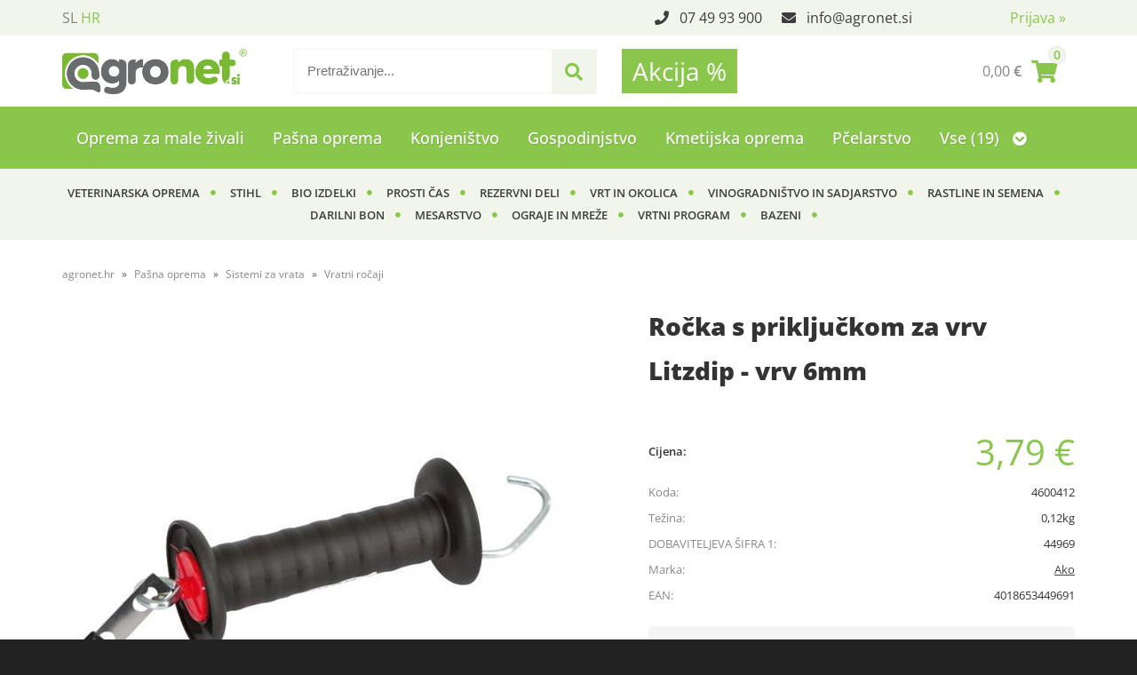

--- FILE ---
content_type: text/html; charset=utf-8
request_url: https://www.agronet.hr/izdelek/4600412/rocka-s-prikljuckom-za-vrv-litzdip-vrv-6mm
body_size: 52231
content:

<!DOCTYPE html>
<html lang='hr' data-shoptype='B2C' data-skin='cerjak' data-userstatus='anonymous'>

<head><meta charset="UTF-8" />
    <meta name="viewport" content='width=device-width, initial-scale=1'/>
    <meta name='mobile-web-app-capable' content='yes'>
<meta name='apple-mobile-web-app-status-bar-style' content='black-translucent'>
<link rel="canonical" href="https://www.agronet.hr/izdelek/4600412/rocka-s-prikljuckom-za-vrv-litzdip-vrv-6mm" />
<link rel="alternate" hreflang="sl" href="https://www.agronet.si/izdelek/4600412/rocka-s-prikljuckom-za-vrv-litzdip-vrv-6mm" />
<link rel="alternate" hreflang="hr" href="https://www.agronet.hr/izdelek/4600412/rocka-s-prikljuckom-za-vrv-litzdip-vrv-6mm" />
<meta name='robots' content='index, follow' /><meta name='Googlebot' content='follow' /><meta name="fragment" content="!">
    <!--[if IE]><meta http-equiv="X-UA-Compatible" content="IE=Edge" /><![endif]-->
    
<style>.product-detail-container{border:1px solid #ccc}.product-detail-container ul li.price{font-weight:bold}.product-detail-container ul li.price p{font-size:15px}.product-detail-image{max-width:202px;overflow:hidden;margin:30px 28px 30px 0;float:left;padding-bottom:5px}.product-detail-image>a{border-radius:5px;-moz-border-radius:5px;-webkit-border-radius:5px;display:block;overflow:hidden;width:200px;position:relative;border:1px solid transparent;margin:0;padding:0}.product-detail-image>a>span,.product-detail-image>ul>li>a>span{position:absolute;top:0;left:0;width:100%;height:100%;display:block;background-color:transparent;filter:progid:DXImageTransform.Microsoft.gradient(startColorstr=#70f5f5f5,endColorstr=#70f5f5f5);zoom:1;background-color:rgba(250,250,250,.7);background-position:center;background-image:url(/img/icon-zoom.png);background-repeat:no-repeat;border-radius:5px;-moz-border-radius:5px;-webkit-border-radius:5px}.product-detail-image>ul>li>a>span{background-image:url(/img/icon-zoom-small.png)}.product-detail-image>ul>li.youtubeThumb>a>span{background-image:none;display:none}.product-detail-image>ul>li.youtubeThumb>a>img{opacity:.8}.product-detail-image>ul>li.youtubeThumb>a:hover>img{opacity:.3}.product-detail-image>ul>li.youtubeThumb>a>.embed-youtube-play{position:absolute;left:calc(50% - 20px);top:calc(50% - 20px);width:40px;height:40px;mask-image:url("/img/icons/fa-circle-play.svg");-webkit-mask-image:url("/img/icons/fa-circle-play.svg");background-color:#fff;mask-repeat:no-repeat;-webkit-mask-repeat:no-repeat;mask-position:center center}.product-detail-image>ul>li.youtubeThumb>a:hover>.embed-youtube-play{background-color:red}.product-detail-image>ul{float:left;margin:0 0 0 -10px}.product-detail-image>ul>li{float:left;margin:10px 0 0 10px;width:60px;height:60px;display:block;position:relative}.product-detail-image>a>img,.product-detail-image>ul>li>a>img{display:block;position:relative;z-index:0;border-radius:5px;-moz-border-radius:5px;-webkit-border-radius:5px}.product-detail-image>ul>li>a>img{width:60px;height:auto}.product-detail-image>ul>li>a{display:block;width:60px;height:60px;border-radius:5px;-moz-border-radius:5px;-webkit-border-radius:5px;border:1px solid #eee;overflow:hidden}.product-detail-rightcol{width:500px;float:right}.product-detail-rightcol>ul{width:500px;float:right;list-style:none;margin:10px 0 20px}.product-detail-rightcol>ul.pricesData{margin:0}.product-detail-rightcol>ul#tableData{margin-top:0}.product-detail-rightcol>ul>li{border-bottom:1px dotted #ccc;padding:5px;display:block;margin:0;font-size:12px;color:gray}.product-detail-rightcol>ul>li>p{float:right;color:#404040}.product-detail-rightcol>ul>li>p>b{font-size:14px}.product-detail-rightcol>ul>li>p>a,.product-detail-shortdesc>div>a{color:#404040;text-decoration:underline}.product-detail-rightcol>ul>li>p>a:hover,.product-detail-shortdesc>div>a:hover{text-decoration:none}.product-detail-rightcol #linkedProducts{width:100%;background:#f5f5f5;border-radius:5px;overflow:hidden;margin:0 0 20px}.product-detail-rightcol #linkedProducts h3{background:#eee;color:#333;font-size:14px;font-weight:600;padding:10px}.product-detail-rightcol #linkedProducts ul li{color:#333;font-size:13px;line-height:18px;font-weight:400;border-top:1px solid #fff;position:relative;padding:0 0 0 36px;overflow:hidden}.product-detail-rightcol #linkedProducts ul li span{font-weight:600;right:10px;top:calc(50% - 9px);position:absolute}.product-detail-rightcol #linkedProducts ul li label{height:56px;display:table-cell;vertical-align:middle;box-sizing:border-box;padding:10px 80px 10px 0}.product-detail-rightcol #linkedProducts ul li label a{color:#333}.product-detail-rightcol #linkedProducts ul li img{display:block;float:left;margin-right:10px}.product-detail-rightcol #linkedProducts ul li a:hover{text-decoration:underline}.product-detail-rightcol #linkedProducts ul li input[type=checkbox]{position:absolute;top:calc(50% - 6px);left:10px}.product-detail-rightcol #social{background:#f5f5f5}#social{margin:0 0 10px;padding:5px}#social .fb-like,#social .twitter-share-button,#social .google-plus{float:right;margin:0 0 0 10px;height:20px!important}#social .fb-like>span{height:22px!important}#social .google-plus{width:60px!important}#social .twitter-share-button{width:80px!important}.product-detail-rightcol .quantity{width:142px;float:right;margin:10px 40px 0 0;border:1px solid #ddd;background:#f5f5f5;padding:10px;-webkit-border-radius:5px;-moz-border-radius:5px;border-radius:5px;color:#606060}.product-detail-rightcol .quantity input{padding:8px;border:1px solid #ccc;background:#fff;color:#404040;-webkit-border-radius:5px;-moz-border-radius:5px;border-radius:5px;box-shadow:inset 0 0 4px #ccc;-webkit-box-shadow:inset 0 0 4px #ccc;-moz-box-shadow:inset 0 0 4px #ccc;width:65px;text-align:right;margin-right:5px;font-size:18px;line-height:18px}.product-detail-rightcol a#product-add,.product-detail-rightcol a#product-inquiry{width:150px;float:right;margin:10px 0;text-align:center;border:1px solid #000;background:#404040;color:#fff;padding:20px 0;font-size:18px;border-radius:10px;-moz-border-radius:10px;-webkit-border-radius:10px;cursor:pointer;-webkit-box-shadow:0 0 4px 0 #aaa;-moz-box-shadow:0 0 4px 0 #aaa;box-shadow:0 0 4px 0 #aaa;display:block}.product-detail-rightcol a:hover#product-add,.product-detail-rightcol a:hover#product-inquiry{background:#505050}.product-detail-rightcol a#product-add.disabled{background-color:#ccc;cursor:default}.product-detail-shortdesc{color:#404040;margin:30px 0 0;background:#f5f5f5;padding:10px;border-radius:5px;-moz-border-radius:5px;-webkit-border-radius:5px;float:right;display:block}.product-detail-shortdesc>div{font-size:12px;line-height:18px}.product-detail-shortdesc table{border-collapse:collapse;font-size:12px;width:100%}.product-detail-shortdesc table tr,.product-detail-desc table tr{border-bottom:1px dotted #ddd}.product-detail-shortdesc table tr td,.product-detail-desc table tr td{padding:5px}.product-detail-shortdesc table tr td{text-align:right}.product-detail-shortdesc table tr th,.product-detail-desc table tr th{padding:5px;font-weight:normal;text-align:left;color:gray}.product-detail-rightcol #freedelivery{display:block;width:100%;margin:-20px 0 20px}.product-detail-rightcol .freedelivery{display:block;padding:10px 0;font-size:13px;line-height:20px;color:#404040;font-weight:400;vertical-align:middle}.product-detail-rightcol .freedelivery:before{content:"";background:url("/img/icons/fas fa-truck.svg") left center no-repeat;width:24px;height:19.2px;display:inline-block;margin-right:20px;vertical-align:middle}.product-detail-rightcol p.freedelivery svg{width:24px;fill:#999;position:absolute;left:40px;top:35px}.product-detail-desc{background:#f5f5f5;padding:10px;border-radius:3px;-moz-border-radius:3px;-webkit-border-radius:3px;box-shadow:0 0 3px #aaa;-webkit-box-shadow:0 0 3px #aaa;-moz-box-shadow:0 0 3px #aaa;margin:40px 0 0}.product-detail-desc h3{border-bottom:1px solid #e5e5e5;padding:10px;font-size:16px;color:#606060;text-shadow:none}.product-detail-desc iframe,#article-title div.desc p iframe{width:640px;height:480px}.product-detail-desc div{padding:10px;font-size:12px;line-height:18px;color:#404040}.product-detail-desc a{color:#404040;text-decoration:underline}.product-detail-desc a:hover{text-decoration:none}.product-detail-desc table tr{font-size:12px;border:dotted 1px #e5e5e5}.product-detail-desc table th,.product-detail-desc table td{padding:5px 15px}.product-detail-desc ul{list-style-type:disc;padding:10px;line-height:18px;color:#404040}.product-detail-desc ul>li{margin:0 0 5px 5px}.product-detail-desc p{padding-top:10px}.unavailable{text-align:center;background:#d86464;border-radius:5px;padding:10px;margin-top:10px;color:#fff}.unavailable h2{margin:0 0 10px;font-size:20px}.unavailable p{font-size:12px}#stock-info{border-radius:5px;-moz-border-radius:5px;-webkit-border-radius:5px;background:#f5f5f5;padding:15px;position:relative;margin-bottom:20px}#stock-info p{color:#404040;font-size:16px;font-weight:bold}#stock-info p a{color:#404040;text-decoration:underline}#stock-info p.stockreminder{margin-top:10px}#stock-info p span{float:right;display:inline-block}#stock-info p span>i{font-style:normal}#stock-info p span.stock-yes{color:#00db1d}#stock-info p span.stock-no{color:red}#stock-info p span.stock-alert{color:#ff8135}#stock-info p span.supply{font-weight:normal;margin-left:10px}#stock-info>i{color:gray;font-size:12px}#stock-info>a[data-tooltip]:link,#stock-info>a[data-tooltip]:visited{position:absolute;text-decoration:none;display:block;font-weight:bold;font-size:14px;line-height:14px;background:gray;color:#fff;-webkit-border-radius:11px;-moz-border-radius:11px;border-radius:11px;width:22px;height:14px;text-align:center;bottom:10px;right:10px;padding:4px 0}#stock-info>a[data-tooltip]:hover{background:#202020}#stock-info>a[data-tooltip]:before{right:3px}article.extra>h3{font-size:16px;margin:40px 0 10px}div.options{float:right;border:solid 2px #404040;border-radius:5px;-moz-border-radius:5px;-webkit-border-radius:5px;margin:10px 0 20px 50px}div.options table{font-size:12px;line-height:12px;width:100%}div.options table th{font-weight:normal;background-color:#404040;color:#fff}div.options table th,div.options table td{text-align:left;padding:6px 20px}div.options table tr{border-bottom:dotted 1px #ccc}div.options table tr:first-child,div.options table tr:last-child{border:none}div.options table td.stock{text-align:center;vertical-align:middle}div.options table td.stock i{font-size:18px}div.options table td.stock .fa-check{color:#50c24e}div.options table td.stock .fa-times{color:red}div.options table th.stock,div.options table td.stock{text-align:center;padding:6px 5px}div.options table th.price,div.options table td.price{text-align:right;padding:6px 10px;white-space:nowrap}div.options table tr.disabled td{color:#aaa}div.options table tr:not(.disabled):hover{background-color:#efefef}div.options table tr:not(.disabled){cursor:pointer}div.options table tr.on{cursor:default;font-weight:bold;background-color:#efefef}div.options table a{color:#404040;text-decoration:underline}div.options table a:hover{text-decoration:none}.options #colorList a,.colors span{width:15px;margin-right:5px;border:solid 1px #efefef}.options span.color{display:inline-block;background-repeat:no-repeat;background-position:center;width:15px;height:15px}.options span.color.half{width:7px}.options span.color.third{width:5px}.options span.color.quarter{width:3px}.options span.color.fifth{width:3px}.options{width:320px;border:1px solid #ddd!important;background:#f5f5f5;padding:20px 20px 10px}.options>div{font-size:12px;color:#606060}.options label{cursor:default;display:block;margin-bottom:8px;font-weight:normal;color:#606060;font-size:12px}.options div#sizeList,.options div#colorList{margin-bottom:15px}.options select#ddlSizes,.options select#ddlColors{padding:8px;border:1px solid #ccc;background:#fff;color:#404040;-webkit-border-radius:5px;-moz-border-radius:5px;border-radius:5px;box-shadow:inset 0 0 4px #ccc;-webkit-box-shadow:inset 0 0 4px #ccc;-moz-box-shadow:inset 0 0 4px #ccc;width:318px}#baguetteBox-overlay{display:none;opacity:0;position:fixed;overflow:hidden;top:0;left:0;width:100%;height:100%;z-index:1000000;background-color:#222;background-color:rgba(0,0,0,.8);-webkit-transition:opacity .5s ease;transition:opacity .5s ease}#baguetteBox-overlay.visible{opacity:1}#baguetteBox-overlay .full-image{display:inline-block;position:relative;width:100%;height:100%;text-align:center}#baguetteBox-overlay .full-image figure{display:inline;margin:0;height:100%}#baguetteBox-overlay .full-image img{display:inline-block;width:auto;height:auto;max-height:100%;max-width:100%;vertical-align:middle;-webkit-box-shadow:0 0 8px rgba(0,0,0,.6);-moz-box-shadow:0 0 8px rgba(0,0,0,.6);box-shadow:0 0 8px rgba(0,0,0,.6)}#baguetteBox-overlay .full-image figcaption{display:block;position:absolute;bottom:0;width:100%;text-align:center;line-height:1.8;white-space:normal;color:#ccc;background-color:#000;background-color:rgba(0,0,0,.6);font-family:sans-serif}#baguetteBox-overlay .full-image:before{content:"";display:inline-block;height:50%;width:1px;margin-right:-1px}#baguetteBox-slider{position:absolute;left:0;top:0;height:100%;width:100%;white-space:nowrap;-webkit-transition:left .4s ease,-webkit-transform .4s ease;transition:left .4s ease,-webkit-transform .4s ease;transition:left .4s ease,transform .4s ease;transition:left .4s ease,transform .4s ease,-webkit-transform .4s ease,-moz-transform .4s ease}#baguetteBox-slider.bounce-from-right{-webkit-animation:bounceFromRight .4s ease-out;animation:bounceFromRight .4s ease-out}#baguetteBox-slider.bounce-from-left{-webkit-animation:bounceFromLeft .4s ease-out;animation:bounceFromLeft .4s ease-out}@-webkit-keyframes bounceFromRight{0%,100%{margin-left:0}50%{margin-left:-30px}}@keyframes bounceFromRight{0%,100%{margin-left:0}50%{margin-left:-30px}}@-webkit-keyframes bounceFromLeft{0%,100%{margin-left:0}50%{margin-left:30px}}@keyframes bounceFromLeft{0%,100%{margin-left:0}50%{margin-left:30px}}.baguetteBox-button#next-button,.baguetteBox-button#previous-button{top:50%;top:calc(50% - 30px);width:44px;height:60px}.baguetteBox-button{position:absolute;cursor:pointer;outline:0;padding:0;margin:0;border:0;-moz-border-radius:15%;border-radius:15%;background-color:#323232;background-color:rgba(50,50,50,.5);color:#ddd;font:1.6em sans-serif;-webkit-transition:background-color .4s ease;transition:background-color .4s ease}.baguetteBox-button:focus,.baguetteBox-button:hover{background-color:rgba(50,50,50,.9)}.baguetteBox-button#next-button{right:2%}.baguetteBox-button#previous-button{left:2%}.baguetteBox-button#close-button{top:20px;right:2%;right:calc(2% + 6px);width:30px;height:30px}.baguetteBox-button svg{position:absolute;left:0;top:0}.baguetteBox-spinner{width:40px;height:40px;display:inline-block;position:absolute;top:50%;left:50%;margin-top:-20px;margin-left:-20px}.baguetteBox-double-bounce1,.baguetteBox-double-bounce2{width:100%;height:100%;-moz-border-radius:50%;border-radius:50%;background-color:#fff;opacity:.6;position:absolute;top:0;left:0;-webkit-animation:bounce 2s infinite ease-in-out;animation:bounce 2s infinite ease-in-out}.baguetteBox-double-bounce2{-webkit-animation-delay:-1s;animation-delay:-1s}@-webkit-keyframes bounce{0%,100%{-webkit-transform:scale(0);transform:scale(0)}50%{-webkit-transform:scale(1);transform:scale(1)}}@keyframes bounce{0%,100%{-webkit-transform:scale(0);-moz-transform:scale(0);transform:scale(0)}50%{-webkit-transform:scale(1);-moz-transform:scale(1);transform:scale(1)}}</style>
<style>@font-face{font-family:'Open Sans';font-style:normal;font-weight:300;src:url('/css/fonts/open-sans-v27-latin-ext_latin-300.eot');src:local(''),url('/css/fonts/open-sans-v27-latin-ext_latin-300.eot?#iefix') format('embedded-opentype'),url('/css/fonts/open-sans-v27-latin-ext_latin-300.woff2') format('woff2'),url('/css/fonts/open-sans-v27-latin-ext_latin-300.woff') format('woff'),url('/css/fonts/open-sans-v27-latin-ext_latin-300.ttf') format('truetype'),url('/css/fonts/open-sans-v27-latin-ext_latin-300.svg#OpenSans') format('svg')}@font-face{font-family:'Open Sans';font-style:normal;font-weight:500;src:url('/css/fonts/open-sans-v27-latin-ext_latin-500.eot');src:local(''),url('/css/fonts/open-sans-v27-latin-ext_latin-500.eot?#iefix') format('embedded-opentype'),url('/css/fonts/open-sans-v27-latin-ext_latin-500.woff2') format('woff2'),url('/css/fonts/open-sans-v27-latin-ext_latin-500.woff') format('woff'),url('/css/fonts/open-sans-v27-latin-ext_latin-500.ttf') format('truetype'),url('/css/fonts/open-sans-v27-latin-ext_latin-500.svg#OpenSans') format('svg')}@font-face{font-family:'Open Sans';font-style:normal;font-weight:400;src:url('/css/fonts/open-sans-v27-latin-ext_latin-regular.eot');src:local(''),url('/css/fonts/open-sans-v27-latin-ext_latin-regular.eot?#iefix') format('embedded-opentype'),url('/css/fonts/open-sans-v27-latin-ext_latin-regular.woff2') format('woff2'),url('/css/fonts/open-sans-v27-latin-ext_latin-regular.woff') format('woff'),url('/css/fonts/open-sans-v27-latin-ext_latin-regular.ttf') format('truetype'),url('/css/fonts/open-sans-v27-latin-ext_latin-regular.svg#OpenSans') format('svg')}@font-face{font-family:'Open Sans';font-style:normal;font-weight:600;src:url('/css/fonts/open-sans-v27-latin-ext_latin-600.eot');src:local(''),url('/css/fonts/open-sans-v27-latin-ext_latin-600.eot?#iefix') format('embedded-opentype'),url('/css/fonts/open-sans-v27-latin-ext_latin-600.woff2') format('woff2'),url('/css/fonts/open-sans-v27-latin-ext_latin-600.woff') format('woff'),url('/css/fonts/open-sans-v27-latin-ext_latin-600.ttf') format('truetype'),url('/css/fonts/open-sans-v27-latin-ext_latin-600.svg#OpenSans') format('svg')}@font-face{font-family:'Open Sans';font-style:normal;font-weight:700;src:url('/css/fonts/open-sans-v27-latin-ext_latin-700.eot');src:local(''),url('/css/fonts/open-sans-v27-latin-ext_latin-700.eot?#iefix') format('embedded-opentype'),url('/css/fonts/open-sans-v27-latin-ext_latin-700.woff2') format('woff2'),url('/css/fonts/open-sans-v27-latin-ext_latin-700.woff') format('woff'),url('/css/fonts/open-sans-v27-latin-ext_latin-700.ttf') format('truetype'),url('/css/fonts/open-sans-v27-latin-ext_latin-700.svg#OpenSans') format('svg')}@font-face{font-family:'Open Sans';font-style:normal;font-weight:800;src:url('/css/fonts/open-sans-v27-latin-ext_latin-800.eot');src:local(''),url('/css/fonts/open-sans-v27-latin-ext_latin-800.eot?#iefix') format('embedded-opentype'),url('/css/fonts/open-sans-v27-latin-ext_latin-800.woff2') format('woff2'),url('/css/fonts/open-sans-v27-latin-ext_latin-800.woff') format('woff'),url('/css/fonts/open-sans-v27-latin-ext_latin-800.ttf') format('truetype'),url('/css/fonts/open-sans-v27-latin-ext_latin-800.svg#OpenSans') format('svg')}</style><link href="/css/general?v=HpTL6CqKwwO31qQcycqqCcDZLjco7OmbA4VYknbkHKU1" rel="stylesheet"/>

    <script>function docReady(fn){ if (document.readyState==="complete" || document.readyState==="interactive"){ setTimeout(fn,1); } else { document.addEventListener("DOMContentLoaded",fn); } }</script>
    <link rel='shortcut icon' href='/skin/cerjak/favicon.ico' /><!-- Global site tag (gtag.js) -->
                                    <script async src='https://www.googletagmanager.com/gtag/js?id=G-K903MMBMSL'></script>
                                    <script>
                                      window.dataLayer = window.dataLayer || [];
                                      function gtag(){dataLayer.push(arguments);}
                                      gtag('js', new Date());
                                      gtag('config', 'G-K903MMBMSL');
                                    </script><meta property="og:title" content="Ročka s priključkom za vrv Litzdip - vrv 6mm - agronet.si" /><meta property="og:type" content="website" /><meta property="og:site_name" content="Kmetijska trgovina Cerjak" /><meta property="og:url" content="https://www.agronet.hr/izdelek/4600412/rocka-s-prikljuckom-za-vrv-litzdip-vrv-6mm" /><meta property="og:description" content="V spletni trgovini kmetijske trgovine Cerjak najdete izdelke iz področja kmetijstva, vinogradništva, sadjarstva, živinoreje, vrtnarstva in ostalih kmetijskih panog." /><meta property="og:id" content="4600412" /><meta property="og:image" content="https://www.agronet.hr/image.ashx?id=4600412&amp;categoryId=1338&amp;size=500&amp;fill=1&amp;.jpg&amp;fill=1&amp;watermark=0" /><meta property="og:image:width" content="500" /><meta property="og:image:height" content="500" /><meta property="product:brand" content="Ako" /><meta property="product:condition" content="new" /><meta property="product:availability" content="out of stock" /><meta property="product:price:amount" content="3.7900032" /><meta property="product:price:currency" content="EUR" /><title>
	Ročka s priključkom za vrv Litzdip - vrv 6mm - agronet.si
</title><meta name="description" content="V spletni trgovini kmetijske trgovine Cerjak najdete izdelke iz področja kmetijstva, vinogradništva, sadjarstva, živinoreje, vrtnarstva in ostalih kmetijskih panog." /><meta name="keywords" content="Ročka,s,priključkom,za,vrv,Litzdip,vrv,6mm" /></head>
<body id="Body1" class="bodyProduct">

<nav id='sidebar' style='display:none'>
<ul class='sidebarTop'></ul>
<ul class='headernav'></ul>
<ul id='sidebarCategories'><li><a Class='expandable' href='javascript:'></a><a class='toplevel hasChilds dynamic' href='/katalog/622/oprema-za-male-zivali' data-id='622' title='Oprema za male živali'>Oprema za male živali</a>
<ul><li><a Class='expandable' href='javascript:'></a><a class='hasChilds dynamic' href='/katalog/633/oprema-za-pse' data-id='633' title='Oprema za pse'>Oprema za pse</a>
<ul><li><a href='/katalog/634/posode-za-pse' data-id='634' title='Posode za pse'>Posode za pse</a></li>
<li><a href='/katalog/635/igrace-za-pse' data-id='635' title='Igrače za pse'>Igrače za pse</a></li>
<li><a href='/katalog/636/ovratnice-za-pse' data-id='636' title='Ovratnice za pse'>Ovratnice za pse</a></li>
<li><a href='/katalog/637/pripomocki-za-nego-psov' data-id='637' title='Pripomočki za nego psov'>Pripomočki za nego psov</a></li>
<li><a href='/katalog/638/ostala-oprema-za-pse' data-id='638' title='Ostala oprema za pse'>Ostala oprema za pse</a></li>
<li><a href='/katalog/639/povodci-za-pse' data-id='639' title='Povodci za pse'>Povodci za pse</a></li>
<li><a href='/katalog/642/lezisce-za-pse' data-id='642' title='Ležišče za pse'>Ležišče za pse</a></li>
<li><a href='/katalog/653/hrana-za-pse' data-id='653' title='Hrana za pse'>Hrana za pse</a></li>
<li><a href='/katalog/879/ute-za-pse' data-id='879' title='Ute za pse'>Ute za pse</a></li>
<li><a href='/katalog/1412/transport-torbe' data-id='1412' title='Transport, torbe'>Transport, torbe</a></li>
</ul>
</li>
<li><a Class='expandable' href='javascript:'></a><a class='hasChilds dynamic' href='/katalog/640/oprema-za-macke' data-id='640' title='Oprema za mačke'>Oprema za mačke</a>
<ul><li><a href='/katalog/641/ovratnice-za-macke' data-id='641' title='Ovratnice za mačke'>Ovratnice za mačke</a></li>
<li><a href='/katalog/644/lezisca-in-stranisca-za-macke' data-id='644' title='Ležišča in stranišča za mačke'>Ležišča in stranišča za mačke</a></li>
<li><a href='/katalog/645/igrace-za-macke' data-id='645' title='Igrače za mačke'>Igrače za mačke</a></li>
<li><a href='/katalog/646/posode-za-macke' data-id='646' title='Posode za mačke'>Posode za mačke</a></li>
<li><a href='/katalog/647/ostala-oprema-za-macke' data-id='647' title='Ostala oprema za mačke'>Ostala oprema za mačke</a></li>
<li><a href='/katalog/654/hrana-za-macke' data-id='654' title='Hrana za mačke'>Hrana za mačke</a></li>
<li><a href='/katalog/880/pripomocki-za-nego-mack' data-id='880' title='Pripomočki za nego mačk'>Pripomočki za nego mačk</a></li>
</ul>
</li>
<li><a Class='expandable' href='javascript:'></a><a class='hasChilds dynamic' href='/katalog/881/oprema-za-glodavce' data-id='881' title='Oprema za glodavce'>Oprema za glodavce</a>
<ul><li><a href='/katalog/883/igrala-za-glodavce' data-id='883' title='Igrala za glodavce'>Igrala za glodavce</a></li>
<li><a href='/katalog/884/krmilniki-napajalniki-za-glodavce' data-id='884' title='Krmilniki, napajalniki za glodavce'>Krmilniki, napajalniki za glodavce</a></li>
<li><a href='/katalog/885/hrana-za-glodavce' data-id='885' title='Hrana za glodavce'>Hrana za glodavce</a></li>
<li><a href='/katalog/886/ostala-oprema-za-glodavce' data-id='886' title='Ostala oprema za glodavce'>Ostala oprema za glodavce</a></li>
<li><a href='/katalog/887/hisice-za-glodavce' data-id='887' title='Hišice za glodavce'>Hišice za glodavce</a></li>
</ul>
</li>
<li><a Class='expandable' href='javascript:'></a><a class='hasChilds dynamic' href='/katalog/888/oprema-za-ptice' data-id='888' title='Oprema za ptice'>Oprema za ptice</a>
<ul><li><a href='/katalog/889/hisice-kletke-in-oprema' data-id='889' title='Hišice, kletke in oprema'>Hišice, kletke in oprema</a></li>
<li><a href='/katalog/890/krmilniki-in-napajalniki-za-ptice' data-id='890' title='Krmilniki in napajalniki za ptice'>Krmilniki in napajalniki za ptice</a></li>
<li><a href='/katalog/891/hrana-za-ptice' data-id='891' title='Hrana za ptice'>Hrana za ptice</a></li>
</ul>
</li>
</ul>
</li>
<li><a Class='expandable on' href='javascript:'></a><a class='toplevel hasChilds dynamic on' href='/katalog/626/pasna-oprema' data-id='626' title='Pašna oprema'>Pašna oprema</a>
<ul class='expand'><li><a Class='expandable on' href='javascript:'></a><a class='hasChilds dynamic on' href='/katalog/1337/sistemi-za-vrata' data-id='1337' title='Sistemi za vrata'>Sistemi za vrata</a>
<ul class='expand'><li><a class='on selected' href='/katalog/1338/vratni-rocaji' data-id='1338' title='Vratni ročaji'>Vratni ročaji</a></li>
<li><a href='/katalog/1339/vratni-kompleti' data-id='1339' title='Vratni kompleti'>Vratni kompleti</a></li>
<li><a href='/katalog/1340/elektricna-vrata' data-id='1340' title='Električna vrata'>Električna vrata</a></li>
<li><a href='/katalog/1373/kovinska-pasna-vrata' data-id='1373' title='Kovinska pašna vrata'>Kovinska pašna vrata</a></li>
<li><a href='/katalog/1332/izolatorji-za-vrata' data-id='1332' title='Izolatorji za vrata'>Izolatorji za vrata</a></li>
</ul>
</li>
<li><a Class='expandable' href='javascript:'></a><a class='hasChilds dynamic' href='/katalog/1345/pripomocki-za-aparate-zico-trakove' data-id='1345' title='Pripomočki za aparate, žico, trakove'>Pripomočki za aparate, žico, trakove</a>
<ul><li><a href='/katalog/1346/merilniki-napetosti-in-signalne-luci' data-id='1346' title='Merilniki napetosti in signalne luči'>Merilniki napetosti in signalne luči</a></li>
<li><a href='/katalog/1347/ozemljitvene-palice-za-aparate' data-id='1347' title='Ozemljitvene palice za aparate'>Ozemljitvene palice za aparate</a></li>
<li><a href='/katalog/1348/visokonapetostni-kabel-za-priklop' data-id='1348' title='Visokonapetostni kabel za priklop'>Visokonapetostni kabel za priklop</a></li>
<li><a href='/katalog/1349/stikala-protistrelna-zascita-opozorilne-table' data-id='1349' title='Stikala, protistrelna zaščita, opozorilne table'>Stikala, protistrelna zaščita, opozorilne table</a></li>
<li><a href='/katalog/1350/kabli-za-povezavo-in-priklop-ograje-na-aparate' data-id='1350' title='Kabli za povezavo in priklop ograje na aparate'>Kabli za povezavo in priklop ograje na aparate</a></li>
<li><a href='/katalog/1351/spojniki-za-vrvico-in-trakove' data-id='1351' title='Spojniki za vrvico in trakove'>Spojniki za vrvico in trakove</a></li>
<li><a href='/katalog/1352/spojniki-za-zico' data-id='1352' title='Spojniki za žico'>Spojniki za žico</a></li>
</ul>
</li>
<li><a Class='expandable' href='javascript:'></a><a class='hasChilds dynamic' href='/katalog/1353/oprema-za-montazo-pasnika' data-id='1353' title='Oprema za montažo pašnika'>Oprema za montažo pašnika</a>
<ul><li><a href='/katalog/1354/rocni-pripomocki' data-id='1354' title='Ročni pripomočki'>Ročni pripomočki</a></li>
<li><a href='/katalog/1355/napenjalci-za-zico' data-id='1355' title='Napenjalci za žico'>Napenjalci za žico</a></li>
<li><a href='/katalog/1356/vijaki-in-zicniki' data-id='1356' title='Vijaki in žičniki'>Vijaki in žičniki</a></li>
<li><a href='/katalog/1357/odvijalci-zice' data-id='1357' title='Odvijalci žice'>Odvijalci žice</a></li>
</ul>
</li>
<li><a Class='expandable' href='javascript:'></a><a class='hasChilds dynamic' href='/katalog/1358/stebri-za-ograjo' data-id='1358' title='Stebri za ograjo'>Stebri za ograjo</a>
<ul><li><a href='/katalog/1068/plasticni-stebri' data-id='1068' title='Plastični stebri'>Plastični stebri</a></li>
<li><a href='/katalog/1359/leseni-stebri-octo-wood' data-id='1359' title='Leseni stebri Octo Wood'>Leseni stebri Octo Wood</a></li>
<li><a href='/katalog/1360/stebri-iz-reciklirnih-materialov' data-id='1360' title='Stebri iz reciklirnih materialov'>Stebri iz reciklirnih materialov</a></li>
<li><a href='/katalog/1361/kovinski-t-stebri-in-dodatki' data-id='1361' title='Kovinski T-stebri in dodatki'>Kovinski T-stebri in dodatki</a></li>
<li><a href='/katalog/1362/kovinski-stebri' data-id='1362' title='Kovinski stebri'>Kovinski stebri</a></li>
<li><a href='/katalog/1364/fiberglas-stebri-in-dodatki' data-id='1364' title='Fiberglas stebri in dodatki'>Fiberglas stebri in dodatki</a></li>
</ul>
</li>
<li><a href='/katalog/1374/pasni-paneli' data-id='1374' title='Pašni paneli'>Pašni paneli</a></li>
<li><a Class='expandable' href='javascript:'></a><a class='hasChilds dynamic' href='/katalog/1067/elektricne-mreze' data-id='1067' title='Električne mreže'>Električne mreže</a>
<ul><li><a href='/katalog/1367/mreze-za-perutnino' data-id='1367' title='Mreže za perutnino'>Mreže za perutnino</a></li>
<li><a href='/katalog/1368/mreze-za-domace-zivali' data-id='1368' title='Mreže za domače živali'>Mreže za domače živali</a></li>
<li><a href='/katalog/1369/mreze-za-drobnico' data-id='1369' title='Mreže za drobnico'>Mreže za drobnico</a></li>
<li><a href='/katalog/1370/mreze-proti-divjadi' data-id='1370' title='Mreže proti divjadi'>Mreže proti divjadi</a></li>
<li><a href='/katalog/1371/vrata-za-elektricne-mreze' data-id='1371' title='Vrata za električne mreže'>Vrata za električne mreže</a></li>
<li><a href='/katalog/1372/rezervni-deli-za-elektricne-mreze' data-id='1372' title='Rezervni deli za električne mreže'>Rezervni deli za električne mreže</a></li>
</ul>
</li>
<li><a href='/katalog/632/ostala-oprema' data-id='632' title='Ostala oprema'>Ostala oprema</a></li>
<li><a Class='expandable' href='javascript:'></a><a class='hasChilds dynamic' href='/katalog/628/pasni-aparati' data-id='628' title='Pašni aparati'>Pašni aparati</a>
<ul><li><a href='/katalog/1323/s-solarnimi-moduli' data-id='1323' title='S solarnimi moduli'>S solarnimi moduli</a></li>
<li><a href='/katalog/1308/230-v-pasni-aparati' data-id='1308' title='230 V pašni aparati'>230 V pašni aparati</a></li>
<li><a href='/katalog/1309/12-230-v-kombinirani-pasni-aparati' data-id='1309' title='12 / 230 V kombinirani pašni aparati'>12 / 230 V kombinirani pašni aparati</a></li>
<li><a href='/katalog/1310/12-v-pasni-aparati' data-id='1310' title='12 V pašni aparati'>12 V pašni aparati</a></li>
<li><a href='/katalog/1311/9-v-baterijski-aparati' data-id='1311' title='9 V baterijski aparati'>9 V baterijski aparati</a></li>
<li><a href='/katalog/1313/zacetni-kompleti' data-id='1313' title='Začetni kompleti'>Začetni kompleti</a></li>
<li><a href='/katalog/1314/hobi-kompleti' data-id='1314' title='Hobi kompleti'>Hobi kompleti</a></li>
<li><a href='/katalog/1315/gsm-alarm' data-id='1315' title='GSM alarm'>GSM alarm</a></li>
</ul>
</li>
<li><a href='/katalog/1343/kovinska-skatla-za-aparate' data-id='1343' title='Kovinska škatla za aparate'>Kovinska škatla za aparate</a></li>
<li><a href='/katalog/631/baterije' data-id='631' title='Baterije'>Baterije</a></li>
<li><a Class='expandable' href='javascript:'></a><a class='hasChilds dynamic' href='/katalog/627/izolatorji' data-id='627' title='Izolatorji'>Izolatorji</a>
<ul><li><a href='/katalog/1325/obrocni-izolatorji' data-id='1325' title='Obročni izolatorji'>Obročni izolatorji</a></li>
<li><a href='/katalog/1327/izolatorji-z-rezo' data-id='1327' title='Izolatorji z režo'>Izolatorji z režo</a></li>
<li><a href='/katalog/1328/izolatorji-za-trakove' data-id='1328' title='Izolatorji za trakove'>Izolatorji za trakove</a></li>
<li><a href='/katalog/1366/izolatorji-z-metricnim-navojem' data-id='1366' title='Izolatorji z metričnim navojem'>Izolatorji z metričnim navojem</a></li>
<li><a href='/katalog/1330/dodatni-izolatorji' data-id='1330' title='Dodatni izolatorji'>Dodatni izolatorji</a></li>
<li><a href='/katalog/1331/izolatorji-s-podaljsanim-steblom' data-id='1331' title='Izolatorji s podaljšanim steblom'>Izolatorji s podaljšanim steblom</a></li>
<li><a href='/katalog/1332/izolatorji-za-vrata' data-id='1332' title='Izolatorji za vrata'>Izolatorji za vrata</a></li>
<li><a href='/katalog/1333/kotni-in-natezni-izolatorji' data-id='1333' title='Kotni in natezni izolatorji'>Kotni in natezni izolatorji</a></li>
<li><a href='/katalog/1334/pripomocki-za-vijacenje-izolatorjev' data-id='1334' title='Pripomočki za vijačenje izolatorjev'>Pripomočki za vijačenje izolatorjev</a></li>
<li><a class='on selected' href='/katalog/1338/vratni-rocaji' data-id='1338' title='Vratni ročaji'>Vratni ročaji</a></li>
</ul>
</li>
<li><a href='/katalog/629/vrvi-zice' data-id='629' title='Vrvi, žice'>Vrvi, žice</a></li>
<li><a href='/katalog/1066/trakovi' data-id='1066' title='Trakovi'>Trakovi</a></li>
<li><a href='/katalog/630/rocke' data-id='630' title='Ročke'>Ročke</a></li>
<li><a href='/katalog/1342/navijalke-in-oprema' data-id='1342' title='Navijalke in oprema'>Navijalke in oprema</a></li>
</ul>
</li>
<li><a Class='expandable' href='javascript:'></a><a class='toplevel hasChilds dynamic' href='/katalog/648/konjenistvo' data-id='648' title='Konjeništvo'>Konjeništvo</a>
<ul><li><a Class='expandable' href='javascript:'></a><a class='hasChilds dynamic' href='/katalog/649/nega-konja-in-opreme' data-id='649' title='Nega konja in opreme'>Nega konja in opreme</a>
<ul><li><a href='/katalog/650/pripomocki-za-nego-konja' data-id='650' title='Pripomočki za nego konja'>Pripomočki za nego konja</a></li>
<li><a href='/katalog/703/nega-opreme-in-ostalo' data-id='703' title='Nega opreme in ostalo'>Nega opreme in ostalo</a></li>
</ul>
</li>
<li><a Class='expandable' href='javascript:'></a><a class='hasChilds dynamic' href='/katalog/651/jahalna-oprema' data-id='651' title='Jahalna oprema'>Jahalna oprema</a>
<ul><li><a href='/katalog/652/brzde' data-id='652' title='Brzde'>Brzde</a></li>
<li><a href='/katalog/658/podsedelni-pasovi' data-id='658' title='Podsedelni pasovi'>Podsedelni pasovi</a></li>
<li><a href='/katalog/659/podsedelnice' data-id='659' title='Podsedelnice'>Podsedelnice</a></li>
<li><a href='/katalog/671/jahalne-uzde' data-id='671' title='Jahalne uzde'>Jahalne uzde</a></li>
<li><a href='/katalog/674/vajeti' data-id='674' title='Vajeti'>Vajeti</a></li>
<li><a href='/katalog/678/stremena' data-id='678' title='Stremena'>Stremena</a></li>
<li><a href='/katalog/682/sedla' data-id='682' title='Sedla'>Sedla</a></li>
<li><a href='/katalog/893/predprsnice-in-martingale' data-id='893' title='Predprsnice in martingale'>Predprsnice in martingale</a></li>
</ul>
</li>
<li><a Class='expandable' href='javascript:'></a><a class='hasChilds dynamic' href='/katalog/656/ostala-konjeniska-oprema' data-id='656' title='Ostala konjeniška oprema'>Ostala konjeniška oprema</a>
<ul><li><a href='/katalog/657/hrana-in-dodatki-za-konja' data-id='657' title='Hrana in dodatki za konja'>Hrana in dodatki za konja</a></li>
<li><a href='/katalog/680/bici' data-id='680' title='Biči'>Biči</a></li>
<li><a href='/katalog/681/lonzirni-pripomocki' data-id='681' title='Lonžirni pripomočki'>Lonžirni pripomočki</a></li>
</ul>
</li>
<li><a Class='expandable' href='javascript:'></a><a class='hasChilds dynamic' href='/katalog/660/oprema-za-konja' data-id='660' title='Oprema za konja'>Oprema za konja</a>
<ul><li><a href='/katalog/661/povoji-in-scitniki-za-konje' data-id='661' title='Povoji in ščitniki za konje'>Povoji in ščitniki za konje</a></li>
<li><a href='/katalog/670/hlevske-uzde' data-id='670' title='Hlevske uzde'>Hlevske uzde</a></li>
<li><a href='/katalog/677/povodci-za-konje' data-id='677' title='Povodci za konje'>Povodci za konje</a></li>
<li><a href='/katalog/704/zeblji-stole' data-id='704' title='Žeblji, Štole'>Žeblji, Štole</a></li>
<li><a href='/katalog/705/podkve' data-id='705' title='Podkve'>Podkve</a></li>
</ul>
</li>
<li><a Class='expandable' href='javascript:'></a><a class='hasChilds dynamic' href='/katalog/666/oprema-za-jahace' data-id='666' title='Oprema za jahače'>Oprema za jahače</a>
<ul><li><a href='/katalog/667/jahalne-rokavice' data-id='667' title='Jahalne rokavice'>Jahalne rokavice</a></li>
<li><a href='/katalog/675/jahalne-celade' data-id='675' title='Jahalne čelade'>Jahalne čelade</a></li>
<li><a href='/katalog/676/jahalne-gamase' data-id='676' title='Jahalne gamaše'>Jahalne gamaše</a></li>
<li><a href='/katalog/894/jahalna-oblacila' data-id='894' title='Jahalna oblačila'>Jahalna oblačila</a></li>
<li><a href='/katalog/895/jahalna-obutev' data-id='895' title='Jahalna obutev'>Jahalna obutev</a></li>
</ul>
</li>
<li><a Class='expandable' href='javascript:'></a><a class='hasChilds dynamic' href='/katalog/668/hlevska-oprema-za-konje' data-id='668' title='Hlevska oprema za konje'>Hlevska oprema za konje</a>
<ul><li><a href='/katalog/669/krmilniki-za-konje' data-id='669' title='Krmilniki za konje'>Krmilniki za konje</a></li>
<li><a href='/katalog/679/ostala-hlevska-oprema' data-id='679' title='Ostala hlevska oprema'>Ostala hlevska oprema</a></li>
<li><a href='/katalog/686/hlevsko-orodje' data-id='686' title='Hlevsko orodje'>Hlevsko orodje</a></li>
<li><a href='/katalog/892/napajalniki-za-konje' data-id='892' title='Napajalniki za konje'>Napajalniki za konje</a></li>
</ul>
</li>
</ul>
</li>
<li><a Class='expandable' href='javascript:'></a><a class='toplevel hasChilds dynamic' href='/katalog/662/gospodinjstvo' data-id='662' title='Gospodinjstvo'>Gospodinjstvo</a>
<ul><li><a href='/katalog/664/posoda-steklenice-in-ostala-oprema' data-id='664' title='Posoda, steklenice in ostala oprema'>Posoda, steklenice in ostala oprema</a></li>
<li><a href='/katalog/718/kozarci' data-id='718' title='Kozarci'>Kozarci</a></li>
<li><a href='/katalog/719/knjige' data-id='719' title='Knjige'>Knjige</a></li>
<li><a href='/katalog/870/ostalo' data-id='870' title='Ostalo'>Ostalo</a></li>
</ul>
</li>
<li><a Class='expandable' href='javascript:'></a><a class='toplevel hasChilds dynamic' href='/katalog/683/kmetijska-oprema' data-id='683' title='Kmetijska oprema'>Kmetijska oprema</a>
<ul><li><a Class='expandable' href='javascript:'></a><a class='hasChilds dynamic' href='/katalog/684/privezi-in-trakovi' data-id='684' title='Privezi in trakovi'>Privezi in trakovi</a>
<ul><li><a href='/katalog/701/uzde' data-id='701' title='Uzde'>Uzde</a></li>
<li><a href='/katalog/687/naveze' data-id='687' title='Naveze'>Naveze</a></li>
<li><a href='/katalog/685/jermeni' data-id='685' title='Jermeni'>Jermeni</a></li>
<li><a href='/katalog/699/verige' data-id='699' title='Verige'>Verige</a></li>
<li><a href='/katalog/1319/grabnarjeve-naveze' data-id='1319' title='Grabnarjeve naveze'>Grabnarjeve naveze</a></li>
<li><a href='/katalog/896/vrvi' data-id='896' title='Vrvi'>Vrvi</a></li>
</ul>
</li>
<li><a Class='expandable' href='javascript:'></a><a class='hasChilds dynamic' href='/katalog/688/elektricna-oprema' data-id='688' title='Električna oprema'>Električna oprema</a>
<ul><li><a href='/katalog/689/grelne-zarnice' data-id='689' title='Grelne žarnice'>Grelne žarnice</a></li>
<li><a href='/katalog/903/strizni-strojcki-in-dodatki' data-id='903' title='Strižni strojčki in dodatki'>Strižni strojčki in dodatki</a></li>
<li><a href='/katalog/904/elektricni-muholovci' data-id='904' title='Električni muholovci'>Električni muholovci</a></li>
<li><a href='/katalog/905/svetilke-luci-odsevniki' data-id='905' title='Svetilke, luči, odsevniki'>Svetilke, luči, odsevniki</a></li>
<li><a href='/katalog/928/inkubatorji' data-id='928' title='Inkubatorji'>Inkubatorji</a></li>
<li><a href='/katalog/1388/ostala-elektricna-hlevska-oprema' data-id='1388' title='Ostala električna hlevska oprema'>Ostala električna hlevska oprema</a></li>
</ul>
</li>
<li><a Class='expandable' href='javascript:'></a><a class='hasChilds dynamic' href='/katalog/690/oprema-za-hlev-in-kmetijo' data-id='690' title='Oprema za hlev in kmetijo'>Oprema za hlev in kmetijo</a>
<ul><li><a href='/katalog/691/kovinska-galanterija' data-id='691' title='Kovinska galanterija'>Kovinska galanterija</a></li>
<li><a href='/katalog/692/oprema-za-nego-zivali' data-id='692' title='Oprema za nego živali'>Oprema za nego živali</a></li>
<li><a href='/katalog/695/oznacevanje-zivali' data-id='695' title='Označevanje živali'>Označevanje živali</a></li>
<li><a href='/katalog/706/ostala-oprema-za-govedo' data-id='706' title='Ostala oprema za govedo'>Ostala oprema za govedo</a></li>
<li><a href='/katalog/906/tehtnice' data-id='906' title='Tehtnice'>Tehtnice</a></li>
<li><a href='/katalog/1072/vitamini-in-minerali-za-zivali' data-id='1072' title='Vitamini in minerali za živali'>Vitamini in minerali za živali</a></li>
<li><a href='/katalog/1127/merilci-vlage-in-termometri' data-id='1127' title='Merilci vlage in termometri'>Merilci vlage in termometri</a></li>
<li><a href='/katalog/1375/nadzor-v-hlevu-in-prikolici-kamere' data-id='1375' title='Nadzor v hlevu in prikolici - kamere'>Nadzor v hlevu in prikolici - kamere</a></li>
<li><a href='/katalog/1385/pvc-trakovi-za-vrata' data-id='1385' title='PVC trakovi za vrata'>PVC trakovi za vrata</a></li>
<li><a href='/katalog/1387/transportni-pasovi-in-trakovi' data-id='1387' title='Transportni pasovi in trakovi'>Transportni pasovi in trakovi</a></li>
</ul>
</li>
<li><a Class='expandable' href='javascript:'></a><a class='hasChilds dynamic' href='/katalog/693/napajalniki' data-id='693' title='Napajalniki'>Napajalniki</a>
<ul><li><a href='/katalog/702/vedra-steklenicke-in-dude-za-govedo' data-id='702' title='Vedra, stekleničke in dude za govedo'>Vedra, stekleničke in dude za govedo</a></li>
<li><a href='/katalog/694/napajalniki-za-govedo' data-id='694' title='Napajalniki za govedo'>Napajalniki za govedo</a></li>
<li><a href='/katalog/897/napajalniki-za-drobnico' data-id='897' title='Napajalniki za drobnico'>Napajalniki za drobnico</a></li>
<li><a href='/katalog/898/napajalniki-za-prasice' data-id='898' title='Napajalniki za prašiče'>Napajalniki za prašiče</a></li>
<li><a href='/katalog/712/napajalniki-za-perutnino' data-id='712' title='Napajalniki za perutnino'>Napajalniki za perutnino</a></li>
<li><a href='/katalog/708/napajalniki-za-zajce' data-id='708' title='Napajalniki za zajce'>Napajalniki za zajce</a></li>
<li><a href='/katalog/899/napajalniki-za-pasnike' data-id='899' title='Napajalniki za pašnike'>Napajalniki za pašnike</a></li>
<li><a href='/katalog/1318/napajalniki-proti-zmrzovanju' data-id='1318' title='Napajalniki proti zmrzovanju'>Napajalniki proti zmrzovanju</a></li>
<li><a href='/katalog/698/rezervni-deli-za-napajalnike' data-id='698' title='Rezervni deli za napajalnike'>Rezervni deli za napajalnike</a></li>
</ul>
</li>
<li><a Class='expandable' href='javascript:'></a><a class='hasChilds dynamic' href='/katalog/696/mlekarska-oprema' data-id='696' title='Mlekarska oprema'>Mlekarska oprema</a>
<ul><li><a href='/katalog/697/ostala-mlekarska-oprema' data-id='697' title='Ostala mlekarska oprema'>Ostala mlekarska oprema</a></li>
<li><a href='/katalog/707/scetke-za-ciscenje' data-id='707' title='Ščetke za čiščenje'>Ščetke za čiščenje</a></li>
<li><a href='/katalog/902/nega-vimen' data-id='902' title='Nega vimen'>Nega vimen</a></li>
</ul>
</li>
<li><a Class='expandable' href='javascript:'></a><a class='hasChilds dynamic' href='/katalog/700/hlevsko-orodje' data-id='700' title='Hlevsko orodje'>Hlevsko orodje</a>
<ul><li><a href='/katalog/1384/rocaji-za-orodje' data-id='1384' title='Ročaji za orodje'>Ročaji za orodje</a></li>
<li><a href='/katalog/1394/strgala-in-postiskala' data-id='1394' title='Strgala in postiskala'>Strgala in postiskala</a></li>
<li><a href='/katalog/1395/vile' data-id='1395' title='Vile'>Vile</a></li>
<li><a href='/katalog/1396/lopate' data-id='1396' title='Lopate'>Lopate</a></li>
</ul>
</li>
<li><a href='/katalog/710/ostala-kmetijska-oprema' data-id='710' title='Ostala kmetijska oprema'>Ostala kmetijska oprema</a></li>
<li><a Class='expandable' href='javascript:'></a><a class='hasChilds dynamic' href='/katalog/713/krmilniki' data-id='713' title='Krmilniki'>Krmilniki</a>
<ul><li><a href='/katalog/900/krmilniki-za-govedo' data-id='900' title='Krmilniki za govedo'>Krmilniki za govedo</a></li>
<li><a href='/katalog/1321/krmilniki-za-drobnico' data-id='1321' title='Krmilniki za drobnico'>Krmilniki za drobnico</a></li>
<li><a href='/katalog/901/krmilniki-za-prasice' data-id='901' title='Krmilniki za prašiče'>Krmilniki za prašiče</a></li>
<li><a href='/katalog/714/krmilniki-za-perutnino' data-id='714' title='Krmilniki za perutnino'>Krmilniki za perutnino</a></li>
<li><a href='/katalog/715/krmilniki-za-zajce' data-id='715' title='Krmilniki za zajce'>Krmilniki za zajce</a></li>
<li><a href='/katalog/957/zajemalke-in-lopatice-za-krmljenje' data-id='957' title='Zajemalke in lopatice za krmljenje'>Zajemalke in lopatice za krmljenje</a></li>
<li><a href='/katalog/669/krmilniki-za-konje' data-id='669' title='Krmilniki za konje'>Krmilniki za konje</a></li>
</ul>
</li>
<li><a href='/katalog/947/vedra-zajemalke-in-merilni-vrci' data-id='947' title='Vedra, zajemalke in merilni vrči'>Vedra, zajemalke in merilni vrči</a></li>
<li><a href='/katalog/964/krmila' data-id='964' title='Krmila'>Krmila</a></li>
<li><a Class='expandable' href='javascript:'></a><a class='hasChilds dynamic' href='/katalog/1377/oprema-za-teleta' data-id='1377' title='Oprema za teleta'>Oprema za teleta</a>
<ul><li><a href='/katalog/1378/sistem-mleziva' data-id='1378' title='Sistem mleziva'>Sistem mleziva</a></li>
<li><a href='/katalog/1389/izzigalci-rogov-in-oprema' data-id='1389' title='Izžigalci rogov in oprema'>Izžigalci rogov in oprema</a></li>
<li><a href='/katalog/1391/staje-in-oprema' data-id='1391' title='Staje in oprema'>Staje in oprema</a></li>
</ul>
</li>
</ul>
</li>
<li><a Class='expandable' href='javascript:'></a><a class='toplevel hasChilds dynamic' href='/katalog/741/pcelarstvo' data-id='741' title='Pčelarstvo'>Pčelarstvo</a>
<ul><li><a href='/katalog/742/zastitna-oprema' data-id='742' title='Zaštitna oprema'>Zaštitna oprema</a></li>
<li><a href='/katalog/743/preparati-i-sredstva' data-id='743' title='Preparati i sredstva'>Preparati i sredstva</a></li>
<li><a href='/katalog/744/kosnice-i-delove-kosnica' data-id='744' title='Košnice i delove košnica'>Košnice i delove košnica</a></li>
<li><a href='/katalog/745/embalaza-i-pribor-za-med' data-id='745' title='Embalaža i pribor za med'>Embalaža i pribor za med</a></li>
<li><a href='/katalog/746/pribor-i-alat' data-id='746' title='Pribor i alat'>Pribor i alat</a></li>
</ul>
</li>
<li><a Class='expandable' href='javascript:'></a><a class='toplevel hasChilds dynamic' href='/katalog/908/veterinarska-oprema' data-id='908' title='Veterinarska oprema'>Veterinarska oprema</a>
<ul><li><a href='/katalog/909/veterinarske-rokavice' data-id='909' title='Veterinarske rokavice'>Veterinarske rokavice</a></li>
<li><a href='/katalog/910/veterinarski-pripomocki' data-id='910' title='Veterinarski pripomočki'>Veterinarski pripomočki</a></li>
<li><a href='/katalog/1376/porodni-pripomocki' data-id='1376' title='Porodni pripomočki'>Porodni pripomočki</a></li>
</ul>
</li>
<li><a Class='expandable' href='javascript:'></a><a class='toplevel hasChilds dynamic' href='/katalog/982/stihl' data-id='982' title='Stihl'>Stihl</a>
<ul><li><a href='/katalog/1044/drevesne-skarje-drevesne-zage-in-vrtnarske-skarje' data-id='1044' title='Drevesne škarje, drevesne žage in vrtnarske škarje'>Drevesne škarje, drevesne žage in vrtnarske škarje</a></li>
<li><a href='/katalog/1297/ostalo' data-id='1297' title='Ostalo'>Ostalo</a></li>
<li><a href='/katalog/1379/crpalke-za-vodo' data-id='1379' title='Črpalke za vodo'>Črpalke za vodo</a></li>
<li><a href='/katalog/1403/verige' data-id='1403' title='Verige'>Verige</a></li>
<li><a href='/katalog/1416/pasovi' data-id='1416' title='Pasovi'>Pasovi</a></li>
<li><a Class='expandable' href='javascript:'></a><a class='hasChilds dynamic' href='/katalog/983/akumulatorske-naprave' data-id='983' title='Akumulatorske naprave'>Akumulatorske naprave</a>
<ul><li><a Class='expandable' href='javascript:'></a><a class='hasChilds dynamic' href='/katalog/984/sistem-as' data-id='984' title='Sistem AS'>Sistem AS</a>
<ul><li><a href='/katalog/1015/akumulatorska-zaga-rezalnik-pihalnik' data-id='1015' title='Akumulatorska žaga, rezalnik, pihalnik'>Akumulatorska žaga, rezalnik, pihalnik</a></li>
<li><a href='/katalog/1016/oprema-sistema-as' data-id='1016' title='Oprema sistema AS'>Oprema sistema AS</a></li>
</ul>
</li>
<li><a Class='expandable' href='javascript:'></a><a class='hasChilds dynamic' href='/katalog/985/serija-ai' data-id='985' title='Serija AI'>Serija AI</a>
<ul><li><a href='/katalog/1017/akumulatorski-rezalniki-za-zivo-mejo' data-id='1017' title='Akumulatorski rezalniki za živo mejo'>Akumulatorski rezalniki za živo mejo</a></li>
<li><a href='/katalog/1018/akumulatorski-pihalniki' data-id='1018' title='Akumulatorski pihalniki'>Akumulatorski pihalniki</a></li>
<li><a href='/katalog/1019/akumulatorske-kose' data-id='1019' title='Akumulatorske kose'>Akumulatorske kose</a></li>
<li><a href='/katalog/1155/oprema-sistema-ai' data-id='1155' title='Oprema sistema AI'>Oprema sistema AI</a></li>
</ul>
</li>
<li><a Class='expandable' href='javascript:'></a><a class='hasChilds dynamic' href='/katalog/986/sistem-ak' data-id='986' title='Sistem AK'>Sistem AK</a>
<ul><li><a href='/katalog/1021/akumulatorske-kose-sistema-ak' data-id='1021' title='Akumulatorske kose sistema AK'>Akumulatorske kose sistema AK</a></li>
<li><a href='/katalog/1024/kosilnice-akumulatorskega-sistema-ak' data-id='1024' title='Kosilnice akumulatorskega sistema AK'>Kosilnice akumulatorskega sistema AK</a></li>
<li><a href='/katalog/1020/akumulatorske-zage-sistema-ak' data-id='1020' title='Akumulatorske žage sistema AK'>Akumulatorske žage sistema AK</a></li>
<li><a href='/katalog/1023/akumulatorski-pihalniki-sistema-ak' data-id='1023' title='Akumulatorski pihalniki sistema AK'>Akumulatorski pihalniki sistema AK</a></li>
<li><a href='/katalog/1022/akumulatorski-rezalniki-za-zivo-mejo-sistema-ak' data-id='1022' title='Akumulatorski rezalniki za živo mejo sistema AK'>Akumulatorski rezalniki za živo mejo sistema AK</a></li>
<li><a href='/katalog/1421/visokotlacni-cistilec-ak' data-id='1421' title='Visokotlačni čistilec AK'>Visokotlačni čistilec AK</a></li>
<li><a href='/katalog/1025/oprema-za-akumulatorske-naprave-sistema-ak' data-id='1025' title='Oprema za akumulatorske naprave sistema AK'>Oprema za akumulatorske naprave sistema AK</a></li>
</ul>
</li>
<li><a Class='expandable' href='javascript:'></a><a class='hasChilds dynamic' href='/katalog/987/sistem-ap' data-id='987' title='Sistem AP'>Sistem AP</a>
<ul><li><a href='/katalog/1026/akumulatorske-zage-sistema-ap' data-id='1026' title='Akumulatorske žage sistema AP'>Akumulatorske žage sistema AP</a></li>
<li><a href='/katalog/1027/akumulatorski-visinski-obvejevalniki-sistema-ap' data-id='1027' title='Akumulatorski višinski obvejevalniki sistema AP'>Akumulatorski višinski obvejevalniki sistema AP</a></li>
<li><a href='/katalog/1028/akumulatorske-kose-sistema-ap' data-id='1028' title='Akumulatorske kose sistema AP'>Akumulatorske kose sistema AP</a></li>
<li><a href='/katalog/1029/akumulatorski-rezalniki-za-zivo-mejo-sistema-ap' data-id='1029' title='Akumulatorski rezalniki za živo mejo sistema AP'>Akumulatorski rezalniki za živo mejo sistema AP</a></li>
<li><a href='/katalog/1030/akumulatorski-pihalniki-sistema-ap' data-id='1030' title='Akumulatorski pihalniki sistema AP'>Akumulatorski pihalniki sistema AP</a></li>
<li><a href='/katalog/1031/akumulatorski-brusilno-rezalni-stroji' data-id='1031' title='Akumulatorski brusilno-rezalni stroji'>Akumulatorski brusilno-rezalni stroji</a></li>
<li><a href='/katalog/1033/oprema-za-brusilno-rezalne-stroje' data-id='1033' title='Oprema za brusilno-rezalne stroje'>Oprema za brusilno-rezalne stroje</a></li>
<li><a href='/katalog/1074/akumulatorske-kosilnice-sistema-ap' data-id='1074' title='Akumulatorske kosilnice sistema AP'>Akumulatorske kosilnice sistema AP</a></li>
<li><a href='/katalog/1075/oprema-sistema-ap' data-id='1075' title='Oprema sistema AP'>Oprema sistema AP</a></li>
<li><a href='/katalog/1159/nosilni-sistem' data-id='1159' title='Nosilni sistem'>Nosilni sistem</a></li>
</ul>
</li>
</ul>
</li>
<li><a Class='expandable' href='javascript:'></a><a class='hasChilds dynamic' href='/katalog/988/zage' data-id='988' title='Žage'>Žage</a>
<ul><li><a href='/katalog/989/zage-za-zasebne-uporabnike' data-id='989' title='Žage za zasebne uporabnike'>Žage za zasebne uporabnike</a></li>
<li><a href='/katalog/990/zage-za-kmetijstvo-in-vrtnarstvo' data-id='990' title='Žage za kmetijstvo in vrtnarstvo'>Žage za kmetijstvo in vrtnarstvo</a></li>
<li><a href='/katalog/991/zage-za-gozdno-gospodarstvo' data-id='991' title='Žage za gozdno gospodarstvo'>Žage za gozdno gospodarstvo</a></li>
<li><a href='/katalog/994/prirocne-zage-za-nego-dreves' data-id='994' title='Priročne žage za nego dreves'>Priročne žage za nego dreves</a></li>
<li><a href='/katalog/995/resevalna-zaga' data-id='995' title='Reševalna žaga'>Reševalna žaga</a></li>
<li><a href='/katalog/993/elektricne-zage' data-id='993' title='Električne žage'>Električne žage</a></li>
<li><a href='/katalog/992/akumulatorske-zage' data-id='992' title='Akumulatorske žage'>Akumulatorske žage</a></li>
<li><a href='/katalog/1258/rezalne-garniture' data-id='1258' title='Rezalne garniture'>Rezalne garniture</a></li>
</ul>
</li>
<li><a Class='expandable' href='javascript:'></a><a class='hasChilds dynamic' href='/katalog/1005/zage-za-razrez-betona-in-brusilno-rezalni-stroji' data-id='1005' title='Žage za razrez betona in brusilno-rezalni stroji'>Žage za razrez betona in brusilno-rezalni stroji</a>
<ul><li><a href='/katalog/1006/zaga-za-razrez-betona-in-kamnin' data-id='1006' title='Žaga za razrez betona in kamnin'>Žaga za razrez betona in kamnin</a></li>
<li><a href='/katalog/1007/brusilno-rezalni-stroji-stihl' data-id='1007' title='Brusilno-rezalni stroji STIHL'>Brusilno-rezalni stroji STIHL</a></li>
<li><a href='/katalog/1011/oprema-za-zago-za-razrez-betona-in-kamnin' data-id='1011' title='Oprema za žago za razrez betona in kamnin'>Oprema za žago za razrez betona in kamnin</a></li>
<li><a href='/katalog/1012/oprema-za-brusilno-rezalne-stroje' data-id='1012' title='Oprema za brusilno-rezalne stroje'>Oprema za brusilno-rezalne stroje</a></li>
</ul>
</li>
<li><a Class='expandable' href='javascript:'></a><a class='hasChilds dynamic' href='/katalog/1059/kosilnice-na-nitko' data-id='1059' title='Kosilnice na nitko'>Kosilnice na nitko</a>
<ul><li><a href='/katalog/1060/motorne-kose' data-id='1060' title='Motorne kose'>Motorne kose</a></li>
<li><a href='/katalog/1061/motorne-kose-urejanje-trate' data-id='1061' title='Motorne kose urejanje trate'>Motorne kose urejanje trate</a></li>
<li><a href='/katalog/1062/motorne-kose-za-nego-vrta' data-id='1062' title='Motorne kose za nego vrta'>Motorne kose za nego vrta</a></li>
<li><a href='/katalog/1274/nahrbtne-motorne-kose' data-id='1274' title='Nahrbtne motorne kose'>Nahrbtne motorne kose</a></li>
<li><a href='/katalog/1273/motorne-kose-za-nego-krajine' data-id='1273' title='Motorne kose za nego krajine'>Motorne kose za nego krajine</a></li>
<li><a href='/katalog/1064/akumulatorske-kose' data-id='1064' title='Akumulatorske kose'>Akumulatorske kose</a></li>
<li><a href='/katalog/1065/elektricne-kose' data-id='1065' title='Električne kose'>Električne kose</a></li>
<li><a href='/katalog/1171/rezalne-glave-in-oprema' data-id='1171' title='Rezalne glave in oprema'>Rezalne glave in oprema</a></li>
<li><a href='/katalog/1170/kosilne-nitke' data-id='1170' title='Kosilne nitke'>Kosilne nitke</a></li>
</ul>
</li>
<li><a Class='expandable' href='javascript:'></a><a class='hasChilds dynamic' href='/katalog/1132/rezalniki-za-zivo-mejo' data-id='1132' title='Rezalniki za živo mejo'>Rezalniki za živo mejo</a>
<ul><li><a href='/katalog/1133/bencinski-rezalniki' data-id='1133' title='Bencinski rezalniki'>Bencinski rezalniki</a></li>
<li><a href='/katalog/1134/akumulatorski-rezalniki' data-id='1134' title='Akumulatorski rezalniki'>Akumulatorski rezalniki</a></li>
<li><a href='/katalog/1135/elektricni-rezalniki' data-id='1135' title='Električni rezalniki'>Električni rezalniki</a></li>
<li><a href='/katalog/1136/oprema-za-rezalnike' data-id='1136' title='Oprema za rezalnike'>Oprema za rezalnike</a></li>
</ul>
</li>
<li><a Class='expandable' href='javascript:'></a><a class='hasChilds dynamic' href='/katalog/1263/kombi-sistem-in-multi-sistem' data-id='1263' title='Kombi sistem in multi sistem'>Kombi sistem in multi sistem</a>
<ul><li><a href='/katalog/1264/kombi-motor-in-orodje' data-id='1264' title='Kombi motor in orodje'>Kombi motor in orodje</a></li>
<li><a href='/katalog/1265/multi-motor-in-orodje' data-id='1265' title='Multi motor in orodje'>Multi motor in orodje</a></li>
</ul>
</li>
<li><a Class='expandable' href='javascript:'></a><a class='hasChilds dynamic' href='/katalog/1266/kosilnice' data-id='1266' title='Kosilnice'>Kosilnice</a>
<ul><li><a href='/katalog/1267/motorne-kosilnice' data-id='1267' title='Motorne kosilnice'>Motorne kosilnice</a></li>
<li><a href='/katalog/1272/prezracevalniki-trate' data-id='1272' title='Prezračevalniki trate'>Prezračevalniki trate</a></li>
<li><a href='/katalog/1271/vrtni-traktorji' data-id='1271' title='Vrtni traktorji'>Vrtni traktorji</a></li>
<li><a href='/katalog/1270/oprema-za-kosilnice' data-id='1270' title='Oprema za kosilnice'>Oprema za kosilnice</a></li>
</ul>
</li>
<li><a Class='expandable' href='javascript:'></a><a class='hasChilds dynamic' href='/katalog/1156/roboti' data-id='1156' title='Roboti'>Roboti</a>
<ul><li><a href='/katalog/1157/robotske-kosilnice-imow' data-id='1157' title='Robotske kosilnice iMow'>Robotske kosilnice iMow</a></li>
<li><a href='/katalog/1158/oprema-robotskih-kosilnic' data-id='1158' title='Oprema robotskih kosilnic'>Oprema robotskih kosilnic</a></li>
</ul>
</li>
<li><a Class='expandable' href='javascript:'></a><a class='hasChilds dynamic' href='/katalog/1275/prekopalniki' data-id='1275' title='Prekopalniki'>Prekopalniki</a>
<ul><li><a href='/katalog/1276/prekopalniki' data-id='1276' title='Prekopalniki'>Prekopalniki</a></li>
<li><a href='/katalog/1277/oprema' data-id='1277' title='Oprema'>Oprema</a></li>
</ul>
</li>
<li><a Class='expandable' href='javascript:'></a><a class='hasChilds dynamic' href='/katalog/1278/vrtalni-stroj' data-id='1278' title='Vrtalni stroj'>Vrtalni stroj</a>
<ul><li><a href='/katalog/1279/vrtalni-stroj' data-id='1279' title='Vrtalni stroj'>Vrtalni stroj</a></li>
<li><a href='/katalog/1281/oprema' data-id='1281' title='Oprema'>Oprema</a></li>
</ul>
</li>
<li><a Class='expandable' href='javascript:'></a><a class='hasChilds dynamic' href='/katalog/999/skropilne-naprave' data-id='999' title='Škropilne naprave'>Škropilne naprave</a>
<ul><li><a href='/katalog/1000/motorne-skropilnice' data-id='1000' title='Motorne škropilnice'>Motorne škropilnice</a></li>
<li><a href='/katalog/1001/rocne-skropilnice' data-id='1001' title='Ročne škropilnice'>Ročne škropilnice</a></li>
<li><a href='/katalog/1002/dodatna-oprema-skropilnic' data-id='1002' title='Dodatna oprema škropilnic'>Dodatna oprema škropilnic</a></li>
</ul>
</li>
<li><a Class='expandable' href='javascript:'></a><a class='hasChilds dynamic' href='/katalog/1035/orodje-in-gozdarski-pripomocki' data-id='1035' title='Orodje in gozdarski pripomočki'>Orodje in gozdarski pripomočki</a>
<ul><li><a href='/katalog/1036/orodje-za-nego-rezalnih-garnitur-motornih-zag' data-id='1036' title='Orodje za nego rezalnih garnitur motornih žag'>Orodje za nego rezalnih garnitur motornih žag</a></li>
<li><a href='/katalog/1038/naprave-za-ostrenje-in-kovicenje-razkovicenje' data-id='1038' title='Naprave za ostrenje in kovičenje/razkovičenje'>Naprave za ostrenje in kovičenje/razkovičenje</a></li>
<li><a href='/katalog/1039/cepini-dvigalke-poseke-kavlji-in-klesce' data-id='1039' title='Cepini, dvigalke poseke, kavlji in klešče'>Cepini, dvigalke poseke, kavlji in klešče</a></li>
<li><a href='/katalog/1040/strgalni-kavlji-trakovi-za-oznacevanje-in-drugo' data-id='1040' title='Strgalni kavlji, trakovi za označevanje in drugo'>Strgalni kavlji, trakovi za označevanje in drugo</a></li>
<li><a href='/katalog/1041/merilni-trakovi-in-pomicna-merila-stihl' data-id='1041' title='Merilni trakovi in pomična merila STIHL'>Merilni trakovi in pomična merila STIHL</a></li>
<li><a href='/katalog/1045/srpi-vejniki-lupilniki-in-klini' data-id='1045' title='Srpi, vejniki, lupilniki in klini'>Srpi, vejniki, lupilniki in klini</a></li>
<li><a href='/katalog/1046/sekire-in-kladiva' data-id='1046' title='Sekire in kladiva'>Sekire in kladiva</a></li>
<li><a href='/katalog/1051/kombi-orodja' data-id='1051' title='Kombi-orodja'>Kombi-orodja</a></li>
<li><a href='/katalog/1052/oprema-za-kombi-sistem' data-id='1052' title='Oprema za kombi sistem'>Oprema za kombi sistem</a></li>
<li><a href='/katalog/1054/multi-orodje' data-id='1054' title='Multi orodje'>Multi orodje</a></li>
<li><a href='/katalog/1160/ostala-gozdarska-oprema' data-id='1160' title='Ostala gozdarska oprema'>Ostala gozdarska oprema</a></li>
</ul>
</li>
<li><a Class='expandable' href='javascript:'></a><a class='hasChilds dynamic' href='/katalog/1172/cistilne-naprave' data-id='1172' title='Čistilne naprave'>Čistilne naprave</a>
<ul><li><a Class='expandable' href='javascript:'></a><a class='hasChilds dynamic' href='/katalog/1262/pihalniki' data-id='1262' title='Pihalniki'>Pihalniki</a>
<ul><li><a href='/katalog/1282/bencinski-pihalniki' data-id='1282' title='Bencinski pihalniki'>Bencinski pihalniki</a></li>
<li><a href='/katalog/1284/akumulatorski-pihalniki' data-id='1284' title='Akumulatorski pihalniki'>Akumulatorski pihalniki</a></li>
<li><a href='/katalog/1285/sesalniki-z-drobilnikom' data-id='1285' title='Sesalniki z drobilnikom'>Sesalniki z drobilnikom</a></li>
<li><a href='/katalog/1286/oprema' data-id='1286' title='Oprema'>Oprema</a></li>
</ul>
</li>
<li><a Class='expandable' href='javascript:'></a><a class='hasChilds dynamic' href='/katalog/1287/visokotlacni-cistilniki' data-id='1287' title='Visokotlačni čistilniki'>Visokotlačni čistilniki</a>
<ul><li><a href='/katalog/1173/visokotlacni-cistilniki' data-id='1173' title='Visokotlačni čistilniki'>Visokotlačni čistilniki</a></li>
<li><a href='/katalog/1288/oprema-in-cistila' data-id='1288' title='Oprema in čistila'>Oprema in čistila</a></li>
</ul>
</li>
<li><a href='/katalog/1174/sesalniki-za-mokro-in-suho-sesanje-in-oprema' data-id='1174' title='Sesalniki za mokro in suho sesanje in oprema'>Sesalniki za mokro in suho sesanje in oprema</a></li>
<li><a href='/katalog/1175/stroji-za-pometanje-in-oprema' data-id='1175' title='Stroji za pometanje in oprema'>Stroji za pometanje in oprema</a></li>
<li><a href='/katalog/1261/vrtni-drobilniki' data-id='1261' title='Vrtni drobilniki'>Vrtni drobilniki</a></li>
</ul>
</li>
<li><a Class='expandable' href='javascript:'></a><a class='hasChilds dynamic' href='/katalog/1055/goriva-maziva-in-cistila' data-id='1055' title='Goriva, maziva in čistila'>Goriva, maziva in čistila</a>
<ul><li><a href='/katalog/1056/pogonska-sredstva-motorna-olja-in-olja-za-mazanje-verige' data-id='1056' title='Pogonska sredstva, motorna olja in olja za mazanje verige'>Pogonska sredstva, motorna olja in olja za mazanje verige</a></li>
<li><a href='/katalog/1057/cistilna-sredstva-in-masti' data-id='1057' title='Čistilna sredstva in masti'>Čistilna sredstva in masti</a></li>
<li><a href='/katalog/1058/posode-in-sistemi-za-polnjenje' data-id='1058' title='Posode in sistemi za polnjenje'>Posode in sistemi za polnjenje</a></li>
</ul>
</li>
<li><a href='/katalog/1260/servisni-set' data-id='1260' title='Servisni set'>Servisni set</a></li>
<li><a href='/katalog/1336/rezalni-seti' data-id='1336' title='Rezalni seti'>Rezalni seti</a></li>
<li><a href='/katalog/1410/seti-za-nadgradnjo' data-id='1410' title='Seti za nadgradnjo'>Seti za nadgradnjo</a></li>
<li><a Class='expandable' href='javascript:'></a><a class='hasChilds dynamic' href='/katalog/1076/zascitna-oprema' data-id='1076' title='Zaščitna oprema'>Zaščitna oprema</a>
<ul><li><a href='/katalog/1077/zascitni-jopici' data-id='1077' title='Zaščitni jopiči'>Zaščitni jopiči</a></li>
<li><a href='/katalog/1078/zascitne-hlace' data-id='1078' title='Zaščitne hlače'>Zaščitne hlače</a></li>
<li><a href='/katalog/1079/zascitne-celade' data-id='1079' title='Zaščitne čelade'>Zaščitne čelade</a></li>
<li><a href='/katalog/1177/ostala-zascita' data-id='1177' title='Ostala zaščita'>Ostala zaščita</a></li>
<li><a href='/katalog/1178/ostala-oblacila' data-id='1178' title='Ostala oblačila'>Ostala oblačila</a></li>
<li><a href='/katalog/1179/obutev' data-id='1179' title='Obutev'>Obutev</a></li>
<li><a href='/katalog/1180/glusniki' data-id='1180' title='Glušniki'>Glušniki</a></li>
<li><a href='/katalog/1181/zascita-obraza' data-id='1181' title='Zaščita obraza'>Zaščita obraza</a></li>
<li><a href='/katalog/1182/zascitna-ocala' data-id='1182' title='Zaščitna očala'>Zaščitna očala</a></li>
<li><a href='/katalog/1183/zascitne-rokavice' data-id='1183' title='Zaščitne rokavice'>Zaščitne rokavice</a></li>
<li><a href='/katalog/1306/torbe-in-nahrbtniki' data-id='1306' title='Torbe in nahrbtniki'>Torbe in nahrbtniki</a></li>
</ul>
</li>
</ul>
</li>
<li><a Class='expandable' href='javascript:'></a><a class='toplevel hasChilds dynamic' href='/katalog/1086/bio-izdelki' data-id='1086' title='BIO izdelki'>BIO izdelki</a>
<ul><li><a Class='expandable' href='javascript:'></a><a class='hasChilds dynamic' href='/katalog/1087/bio-semena' data-id='1087' title='BIO semena'>BIO semena</a>
<ul><li><a Class='expandable' href='javascript:'></a><a class='hasChilds dynamic' href='/katalog/1088/zelenjavni-vrt' data-id='1088' title='Zelenjavni vrt'>Zelenjavni vrt</a>
<ul><li><a href='/katalog/1089/kapusnice' data-id='1089' title='Kapusnice'>Kapusnice</a></li>
<li><a href='/katalog/1090/korenovke' data-id='1090' title='Korenovke'>Korenovke</a></li>
<li><a href='/katalog/1091/solata' data-id='1091' title='Solata'>Solata</a></li>
<li><a href='/katalog/1092/spinacnice' data-id='1092' title='Špinačnice'>Špinačnice</a></li>
<li><a href='/katalog/1093/cebulnice' data-id='1093' title='Čebulnice'>Čebulnice</a></li>
<li><a href='/katalog/1094/plodovke' data-id='1094' title='Plodovke'>Plodovke</a></li>
<li><a href='/katalog/1095/strocnice' data-id='1095' title='Stročnice'>Stročnice</a></li>
<li><a href='/katalog/1105/zacimbe' data-id='1105' title='Začimbe'>Začimbe</a></li>
</ul>
</li>
</ul>
</li>
<li><a Class='expandable' href='javascript:'></a><a class='hasChilds dynamic' href='/katalog/1096/bio-gnojila' data-id='1096' title='BIO gnojila'>BIO gnojila</a>
<ul><li><a href='/katalog/1101/izdelki-za-krepitev-rastlin' data-id='1101' title='Izdelki za krepitev rastlin'>Izdelki za krepitev rastlin</a></li>
<li><a href='/katalog/1103/trda-gnojila' data-id='1103' title='Trda gnojila'>Trda gnojila</a></li>
<li><a href='/katalog/1106/tekoca-gnojila' data-id='1106' title='Tekoča gnojila'>Tekoča gnojila</a></li>
</ul>
</li>
<li><a href='/katalog/1097/bio-dezinfekcijska-sredstva' data-id='1097' title='BIO dezinfekcijska sredstva'>BIO dezinfekcijska sredstva</a></li>
<li><a Class='expandable' href='javascript:'></a><a class='hasChilds dynamic' href='/katalog/1098/bio-sredstva-za-zatiranje' data-id='1098' title='BIO sredstva za zatiranje'>BIO sredstva za zatiranje</a>
<ul><li><a href='/katalog/1099/polzi' data-id='1099' title='Polži'>Polži</a></li>
<li><a href='/katalog/1100/insekti-in-skodljivci' data-id='1100' title='Insekti in škodljivci'>Insekti in škodljivci</a></li>
<li><a href='/katalog/1104/plevel-in-nezazeleno-rastlinje' data-id='1104' title='Plevel in nezaželeno rastlinje'>Plevel in nezaželeno rastlinje</a></li>
</ul>
</li>
<li><a href='/katalog/1102/bio-motorna-olja-pogonska-sredstva-in-olja-za-mazanje-verig' data-id='1102' title='BIO motorna olja, pogonska sredstva in olja za mazanje verig'>BIO motorna olja, pogonska sredstva in olja za mazanje verig</a></li>
<li><a href='/katalog/1107/bio-sredstva-za-nego-dreves' data-id='1107' title='BIO sredstva za nego dreves'>BIO sredstva za nego dreves</a></li>
<li><a href='/katalog/1108/bio-izdelki-za-zivali' data-id='1108' title='BIO izdelki za živali'>BIO izdelki za živali</a></li>
<li><a href='/katalog/1109/bio-hrana' data-id='1109' title='BIO hrana'>BIO hrana</a></li>
<li><a href='/katalog/1111/bio-cistila' data-id='1111' title='BIO čistila'>BIO čistila</a></li>
<li><a href='/katalog/1113/bio-izdelki-za-telo' data-id='1113' title='BIO izdelki za telo'>BIO izdelki za telo</a></li>
<li><a href='/katalog/1167/bio-veziva' data-id='1167' title='BIO veziva'>BIO veziva</a></li>
</ul>
</li>
<li><a Class='expandable' href='javascript:'></a><a class='toplevel hasChilds dynamic' href='/katalog/1129/prosti-cas' data-id='1129' title='Prosti čas'>Prosti čas</a>
<ul><li><a Class='expandable' href='javascript:'></a><a class='hasChilds dynamic' href='/katalog/1130/zari-in-pribor' data-id='1130' title='Žari in pribor'>Žari in pribor</a>
<ul><li><a href='/katalog/1214/zicni-zari' data-id='1214' title='Žični žari'>Žični žari</a></li>
<li><a href='/katalog/1218/pribor' data-id='1218' title='Pribor'>Pribor</a></li>
<li><a href='/katalog/1185/zari-na-oglje' data-id='1185' title='Žari na oglje'>Žari na oglje</a></li>
<li><a href='/katalog/1184/plinski-zari' data-id='1184' title='Plinski žari'>Plinski žari</a></li>
<li><a Class='expandable' href='javascript:'></a><a class='hasChilds dynamic' href='/katalog/1206/pripomocki' data-id='1206' title='Pripomočki'>Pripomočki</a>
<ul><li><a Class='expandable' href='javascript:'></a><a class='hasChilds dynamic' href='/katalog/1208/gorilniki' data-id='1208' title='Gorilniki'>Gorilniki</a>
<ul><li><a href='/katalog/1209/plinski' data-id='1209' title='Plinski'>Plinski</a></li>
</ul>
</li>
</ul>
</li>
</ul>
</li>
<li><a href='/katalog/1393/piknik-program' data-id='1393' title='Piknik program'>Piknik program</a></li>
</ul>
</li>
<li><a Class='expandable' href='javascript:'></a><a class='toplevel hasChilds dynamic' href='/katalog/1223/rezervni-deli' data-id='1223' title='Rezervni deli'>Rezervni deli</a>
<ul><li><a href='/katalog/1224/amortizerji' data-id='1224' title='Amortizerji'>Amortizerji</a></li>
<li><a href='/katalog/1225/bati-gredi-in-cilindri' data-id='1225' title='Bati, gredi in cilindri'>Bati, gredi in cilindri</a></li>
<li><a href='/katalog/1226/bovdni-zice' data-id='1226' title='Bovdni, žice'>Bovdni, žice</a></li>
<li><a href='/katalog/1227/cepi' data-id='1227' title='Čepi'>Čepi</a></li>
<li><a href='/katalog/1228/cevi' data-id='1228' title='Cevi'>Cevi</a></li>
<li><a href='/katalog/1229/elektrika-na-motorju' data-id='1229' title='Elektrika na motorju'>Elektrika na motorju</a></li>
<li><a href='/katalog/1230/filtri' data-id='1230' title='Filtri'>Filtri</a></li>
<li><a href='/katalog/1231/izpuhi' data-id='1231' title='Izpuhi'>Izpuhi</a></li>
<li><a href='/katalog/1232/jermeni-jermenice-in-pokrovi' data-id='1232' title='Jermeni, jermenice in pokrovi'>Jermeni, jermenice in pokrovi</a></li>
<li><a href='/katalog/1233/kolesa' data-id='1233' title='Kolesa'>Kolesa</a></li>
<li><a href='/katalog/1235/meci-in-zobniki' data-id='1235' title='Meči in zobniki'>Meči in zobniki</a></li>
<li><a href='/katalog/1236/nosilci-rezil' data-id='1236' title='Nosilci rezil'>Nosilci rezil</a></li>
<li><a href='/katalog/1237/rezila-izmeti' data-id='1237' title='Rezila, izmeti'>Rezila, izmeti</a></li>
<li><a href='/katalog/1239/pogoni' data-id='1239' title='Pogoni'>Pogoni</a></li>
<li><a href='/katalog/1240/crpalke' data-id='1240' title='Črpalke'>Črpalke</a></li>
<li><a href='/katalog/1241/pokrovi-in-prirobnice' data-id='1241' title='Pokrovi in prirobnice'>Pokrovi in prirobnice</a></li>
<li><a href='/katalog/1242/rezervoarji' data-id='1242' title='Rezervoarji'>Rezervoarji</a></li>
<li><a href='/katalog/1243/rocice-rocaji' data-id='1243' title='Ročice, ročaji'>Ročice, ročaji</a></li>
<li><a href='/katalog/1244/sklopke-in-deli-sklopk' data-id='1244' title='Sklopke in deli sklopk'>Sklopke in deli sklopk</a></li>
<li><a href='/katalog/1245/uplinjaci-in-deli' data-id='1245' title='Uplinjači in deli'>Uplinjači in deli</a></li>
<li><a href='/katalog/1246/zaganjaci-in-deli' data-id='1246' title='Zaganjači in deli'>Zaganjači in deli</a></li>
<li><a href='/katalog/1247/tesnila' data-id='1247' title='Tesnila'>Tesnila</a></li>
<li><a href='/katalog/1249/nosilci-motorjev' data-id='1249' title='Nosilci motorjev'>Nosilci motorjev</a></li>
<li><a href='/katalog/1250/deli-crpalk' data-id='1250' title='Deli črpalk'>Deli črpalk</a></li>
<li><a href='/katalog/1251/vgradni-motorji' data-id='1251' title='Vgradni motorji'>Vgradni motorji</a></li>
<li><a href='/katalog/1252/vijaki-zatici' data-id='1252' title='Vijaki, zatiči'>Vijaki, zatiči</a></li>
<li><a href='/katalog/1253/lezaji-semeringi' data-id='1253' title='Ležaji, semeringi'>Ležaji, semeringi</a></li>
<li><a href='/katalog/1254/glave-in-kotni-prenosi' data-id='1254' title='Glave in kotni prenosi'>Glave in kotni prenosi</a></li>
<li><a href='/katalog/1255/ostali-rezervni-deli' data-id='1255' title='Ostali rezervni deli'>Ostali rezervni deli</a></li>
<li><a href='/katalog/1390/stikala' data-id='1390' title='Stikala'>Stikala</a></li>
<li><a href='/katalog/1409/krizi' data-id='1409' title='Križi'>Križi</a></li>
</ul>
</li>
<li><a Class='expandable' href='javascript:'></a><a class='toplevel hasChilds dynamic' href='/katalog/1/vrt-in-okolica' data-id='1' title='Vrt in okolica'>Vrt in okolica</a>
<ul><li><a href='/katalog/8/zemlja-in-lubje' data-id='8' title='Zemlja in lubje'>Zemlja in lubje</a></li>
<li><a Class='expandable' href='javascript:'></a><a class='hasChilds dynamic' href='/katalog/9/gnojila' data-id='9' title='Gnojila'>Gnojila</a>
<ul><li><a href='/katalog/74/mineralna-gnojila' data-id='74' title='Mineralna gnojila'>Mineralna gnojila</a></li>
<li><a href='/katalog/75/tekoca-gnojila' data-id='75' title='Tekoča gnojila'>Tekoča gnojila</a></li>
<li><a href='/katalog/76/gnojilne-palcke' data-id='76' title='Gnojilne palčke'>Gnojilne palčke</a></li>
<li><a href='/katalog/144/gnojila-za-trate' data-id='144' title='Gnojila za trate'>Gnojila za trate</a></li>
<li><a href='/katalog/162/organska-gnojila' data-id='162' title='Organska gnojila'>Organska gnojila</a></li>
<li><a href='/katalog/192/kompostiranje' data-id='192' title='Kompostiranje'>Kompostiranje</a></li>
</ul>
</li>
<li><a Class='expandable' href='javascript:'></a><a class='hasChilds dynamic' href='/katalog/12/lonci-in-korita' data-id='12' title='Lonci in korita'>Lonci in korita</a>
<ul><li><a href='/katalog/61/lonci' data-id='61' title='Lonci'>Lonci</a></li>
<li><a href='/katalog/62/podstavki-za-lonce' data-id='62' title='Podstavki za lonce'>Podstavki za lonce</a></li>
<li><a href='/katalog/63/korita' data-id='63' title='Korita'>Korita</a></li>
<li><a href='/katalog/64/podstavki-za-korita' data-id='64' title='Podstavki za korita'>Podstavki za korita</a></li>
<li><a href='/katalog/65/sklede' data-id='65' title='Sklede'>Sklede</a></li>
<li><a href='/katalog/291/lonci-viseci' data-id='291' title='Lonci viseči'>Lonci viseči</a></li>
<li><a href='/katalog/292/kelihi' data-id='292' title='Kelihi'>Kelihi</a></li>
<li><a href='/katalog/748/drzala-in-varovala' data-id='748' title='Držala in varovala'>Držala in varovala</a></li>
</ul>
</li>
<li><a href='/katalog/165/oprema-za-cijepljenje' data-id='165' title='Oprema za cijepljenje'>Oprema za cijepljenje</a></li>
<li><a Class='expandable' href='javascript:'></a><a class='hasChilds dynamic' href='/katalog/195/zascita-pred-insekti-in-skodljivci' data-id='195' title='Zaščita pred insekti in škodljivci'>Zaščita pred insekti in škodljivci</a>
<ul><li><a href='/katalog/303/svetilke-za-privabljanje-insektov' data-id='303' title='Svetilke za privabljanje insektov'>Svetilke za privabljanje insektov</a></li>
<li><a href='/katalog/304/odganjalci-voluharjev-in-krtov' data-id='304' title='Odganjalci voluharjev in krtov'>Odganjalci voluharjev in krtov</a></li>
<li><a href='/katalog/305/odganjalci-pasti-za-misi-podgan-in-insektov' data-id='305' title='Odganjalci, pasti za miši, podgan in insektov'>Odganjalci, pasti za miši, podgan in insektov</a></li>
<li><a href='/katalog/306/odganjalci-psov-in-mack' data-id='306' title='Odganjalci psov in mačk'>Odganjalci psov in mačk</a></li>
<li><a href='/katalog/307/pasti-in-vabe' data-id='307' title='Pasti in vabe'>Pasti in vabe</a></li>
<li><a href='/katalog/308/mreze-proti-insektom' data-id='308' title='Mreže proti insektom'>Mreže proti insektom</a></li>
<li><a href='/katalog/309/insekticidi' data-id='309' title='Insekticidi'>Insekticidi</a></li>
<li><a href='/katalog/310/odganjalci-ptic' data-id='310' title='Odganjalci ptic'>Odganjalci ptic</a></li>
<li><a href='/katalog/733/odganjalci-polzev' data-id='733' title='Odganjalci polžev'>Odganjalci polžev</a></li>
<li><a href='/katalog/907/drugo' data-id='907' title='Drugo'>Drugo</a></li>
<li><a href='/katalog/940/eko-sredstva-proti-skodljivcem' data-id='940' title='EKO Sredstva proti škodljivcem'>EKO Sredstva proti škodljivcem</a></li>
</ul>
</li>
<li><a href='/katalog/297/izdelki-iz-jute' data-id='297' title='Izdelki iz jute'>Izdelki iz jute</a></li>
<li><a href='/katalog/298/opore-za-rastline' data-id='298' title='Opore za rastline'>Opore za rastline</a></li>
<li><a href='/katalog/299/zice-licje-vrvi-in-spenjala' data-id='299' title='Žice, ličje, vrvi in spenjala'>Žice, ličje, vrvi in spenjala</a></li>
<li><a href='/katalog/302/dodatna-oprema-za-vrt' data-id='302' title='Dodatna oprema za vrt'>Dodatna oprema za vrt</a></li>
<li><a href='/katalog/311/posode-in-zemlja-za-vzgojo-sadik' data-id='311' title='Posode in zemlja za vzgojo sadik'>Posode in zemlja za vzgojo sadik</a></li>
<li><a Class='expandable' href='javascript:'></a><a class='hasChilds dynamic' href='/katalog/438/nagrobni-program' data-id='438' title='Nagrobni program'>Nagrobni program</a>
<ul><li><a href='/katalog/439/svece' data-id='439' title='Sveče'>Sveče</a></li>
<li><a href='/katalog/440/vlozki-za-svece-in-ostalo' data-id='440' title='Vložki za sveče in ostalo'>Vložki za sveče in ostalo</a></li>
<li><a href='/katalog/1402/pesek-in-okrasni-kamen' data-id='1402' title='Pesek in okrasni kamen'>Pesek in okrasni kamen</a></li>
</ul>
</li>
<li><a href='/katalog/625/zascitne-rokavice-in-maske' data-id='625' title='Zaščitne rokavice in maske'>Zaščitne rokavice in maske</a></li>
<li><a href='/katalog/709/zascitna-oblacila-in-oprema' data-id='709' title='Zaščitna oblačila in oprema'>Zaščitna oblačila in oprema</a></li>
<li><a Class='expandable' href='javascript:'></a><a class='hasChilds dynamic' href='/katalog/917/folije-koprene-in-rastlinjaki' data-id='917' title='Folije, koprene in rastlinjaki'>Folije, koprene in rastlinjaki</a>
<ul><li><a href='/katalog/918/koprene' data-id='918' title='Koprene'>Koprene</a></li>
<li><a href='/katalog/919/folije' data-id='919' title='Folije'>Folije</a></li>
<li><a href='/katalog/920/spojke-za-folije-in-koprene' data-id='920' title='Spojke za folije in koprene'>Spojke za folije in koprene</a></li>
<li><a href='/katalog/1400/rastlinjaki' data-id='1400' title='Rastlinjaki'>Rastlinjaki</a></li>
</ul>
</li>
<li><a href='/katalog/974/kompostniki' data-id='974' title='Kompostniki'>Kompostniki</a></li>
<li><a href='/katalog/975/drobilniki-vej' data-id='975' title='Drobilniki vej'>Drobilniki vej</a></li>
<li><a Class='expandable' href='javascript:'></a><a class='hasChilds dynamic' href='/katalog/1220/ogrevanje-in-prezracevanje' data-id='1220' title='Ogrevanje in prezračevanje'>Ogrevanje in prezračevanje</a>
<ul><li><a href='/katalog/1221/dimniske-cevi-in-kolena' data-id='1221' title='Dimniške cevi in kolena'>Dimniške cevi in kolena</a></li>
<li><a href='/katalog/1222/ciscenje-dimnikov' data-id='1222' title='Čiščenje dimnikov'>Čiščenje dimnikov</a></li>
</ul>
</li>
</ul>
</li>
<li><a Class='expandable' href='javascript:'></a><a class='toplevel hasChilds dynamic' href='/katalog/3/vinogradnistvo-in-sadjarstvo' data-id='3' title='Vinogradništvo in sadjarstvo'>Vinogradništvo in sadjarstvo</a>
<ul><li><a Class='expandable' href='javascript:'></a><a class='hasChilds dynamic' href='/katalog/21/sodi-iz-nerjavecega-jekla' data-id='21' title='Sodi iz nerjavečega jekla'>Sodi iz nerjavečega jekla</a>
<ul><li><a href='/katalog/452/odprtega-tipa' data-id='452' title='Odprtega tipa'>Odprtega tipa</a></li>
<li><a href='/katalog/453/zaprtega-tipa' data-id='453' title='Zaprtega tipa'>Zaprtega tipa</a></li>
<li><a href='/katalog/1161/brzoparilniki' data-id='1161' title='Brzoparilniki'>Brzoparilniki</a></li>
</ul>
</li>
<li><a href='/katalog/23/mlini-za-sadje' data-id='23' title='Mlini za sadje'>Mlini za sadje</a></li>
<li><a Class='expandable' href='javascript:'></a><a class='hasChilds dynamic' href='/katalog/24/stiskalnice-in-njihova-oprema' data-id='24' title='Stiskalnice in njihova oprema'>Stiskalnice in njihova oprema</a>
<ul><li><a href='/katalog/1163/stiskalnice' data-id='1163' title='Stiskalnice'>Stiskalnice</a></li>
<li><a href='/katalog/1164/oprema-stiskalnic' data-id='1164' title='Oprema stiskalnic'>Oprema stiskalnic</a></li>
</ul>
</li>
<li><a Class='expandable' href='javascript:'></a><a class='hasChilds dynamic' href='/katalog/25/oprema-za-kletarjenje-in-vinogradnike' data-id='25' title='Oprema za kletarjenje in vinogradnike'>Oprema za kletarjenje in vinogradnike</a>
<ul><li><a href='/katalog/473/menzure' data-id='473' title='Menzure'>Menzure</a></li>
<li><a href='/katalog/474/vehe' data-id='474' title='Vehe'>Vehe</a></li>
<li><a Class='expandable' href='javascript:'></a><a class='hasChilds dynamic' href='/katalog/475/vinske-pipe' data-id='475' title='Vinske pipe'>Vinske pipe</a>
<ul><li><a href='/katalog/476/pvc-pipe' data-id='476' title='PVC pipe'>PVC pipe</a></li>
<li><a href='/katalog/477/inox-pipe' data-id='477' title='Inox pipe'>Inox pipe</a></li>
</ul>
</li>
<li><a href='/katalog/478/odcejalniki-steklenic' data-id='478' title='Odcejalniki steklenic'>Odcejalniki steklenic</a></li>
<li><a href='/katalog/479/zapiralci' data-id='479' title='Zapiralci'>Zapiralci</a></li>
<li><a href='/katalog/480/refraktometri-in-mostomerji' data-id='480' title='Refraktometri in moštomerji'>Refraktometri in moštomerji</a></li>
<li><a href='/katalog/481/cevi' data-id='481' title='Cevi'>Cevi</a></li>
</ul>
</li>
<li><a Class='expandable' href='javascript:'></a><a class='hasChilds dynamic' href='/katalog/26/enoloska-sredstva' data-id='26' title='Enološka sredstva'>Enološka sredstva</a>
<ul><li><a href='/katalog/66/kvasovke' data-id='66' title='Kvasovke'>Kvasovke</a></li>
<li><a href='/katalog/67/hrana-za-kvasovke' data-id='67' title='Hrana za kvasovke'>Hrana za kvasovke</a></li>
<li><a href='/katalog/68/encimi' data-id='68' title='Encimi'>Encimi</a></li>
<li><a href='/katalog/69/bentoniti' data-id='69' title='Bentoniti'>Bentoniti</a></li>
<li><a href='/katalog/70/specificne-obdelave' data-id='70' title='Specifične obdelave'>Specifične obdelave</a></li>
<li><a href='/katalog/459/bioloski-in-kemicni-razkis' data-id='459' title='Biološki in kemični razkis'>Biološki in kemični razkis</a></li>
<li><a href='/katalog/460/stabilizacija-lepsanje-korekcija' data-id='460' title='Stabilizacija, lepšanje, korekcija'>Stabilizacija, lepšanje, korekcija</a></li>
<li><a href='/katalog/461/bistrenje' data-id='461' title='Bistrenje'>Bistrenje</a></li>
<li><a href='/katalog/462/tanini' data-id='462' title='Tanini'>Tanini</a></li>
<li><a href='/katalog/464/zganjekuha' data-id='464' title='Žganjekuha'>Žganjekuha</a></li>
<li><a href='/katalog/1125/izdelki-iz-kvasovk' data-id='1125' title='Izdelki iz kvasovk'>Izdelki iz kvasovk</a></li>
<li><a href='/katalog/1128/bakterije' data-id='1128' title='Bakterije'>Bakterije</a></li>
<li><a href='/katalog/1144/konzervansi' data-id='1144' title='Konzervansi'>Konzervansi</a></li>
<li><a href='/katalog/1150/obdelava-z-lesom' data-id='1150' title='Obdelava z lesom'>Obdelava z lesom</a></li>
</ul>
</li>
<li><a Class='expandable' href='javascript:'></a><a class='hasChilds dynamic' href='/katalog/149/steklena-embalaza' data-id='149' title='Steklena embalaža'>Steklena embalaža</a>
<ul><li><a href='/katalog/941/pletenke' data-id='941' title='Pletenke'>Pletenke</a></li>
</ul>
</li>
<li><a href='/katalog/463/cistila' data-id='463' title='Čistila'>Čistila</a></li>
<li><a href='/katalog/466/filtracija' data-id='466' title='Filtracija'>Filtracija</a></li>
<li><a Class='expandable' href='javascript:'></a><a class='hasChilds dynamic' href='/katalog/467/inox-izdelki' data-id='467' title='Inox izdelki'>Inox izdelki</a>
<ul><li><a href='/katalog/468/vinske-pipe' data-id='468' title='Vinske pipe'>Vinske pipe</a></li>
<li><a href='/katalog/469/ventili' data-id='469' title='Ventili'>Ventili</a></li>
<li><a href='/katalog/470/spojnice' data-id='470' title='Spojnice'>Spojnice</a></li>
<li><a href='/katalog/471/matice' data-id='471' title='Matice'>Matice</a></li>
<li><a href='/katalog/472/sonde' data-id='472' title='Sonde'>Sonde</a></li>
</ul>
</li>
<li><a href='/katalog/482/pvc-kadi' data-id='482' title='PVC kadi'>PVC kadi</a></li>
<li><a href='/katalog/739/kanistri' data-id='739' title='Kanistri'>Kanistri</a></li>
<li><a href='/katalog/966/oprema-za-vinograd' data-id='966' title='Oprema za vinograd'>Oprema za vinograd</a></li>
<li><a href='/katalog/1165/ostala-oprema' data-id='1165' title='Ostala oprema'>Ostala oprema</a></li>
</ul>
</li>
<li><a Class='expandable' href='javascript:'></a><a class='toplevel hasChilds dynamic' href='/katalog/77/rastline-in-semena' data-id='77' title='Rastline in semena'>Rastline in semena</a>
<ul><li><a Class='expandable' href='javascript:'></a><a class='hasChilds dynamic' href='/katalog/123/semena' data-id='123' title='Semena'>Semena</a>
<ul><li><a Class='expandable' href='javascript:'></a><a class='hasChilds dynamic' href='/katalog/124/zelenjavni-vrt' data-id='124' title='Zelenjavni vrt'>Zelenjavni vrt</a>
<ul><li><a Class='expandable' href='javascript:'></a><a class='hasChilds dynamic' href='/katalog/125/kapusnice' data-id='125' title='Kapusnice'>Kapusnice</a>
<ul><li><a href='/katalog/216/cvetaca' data-id='216' title='Cvetača'>Cvetača</a></li>
<li><a href='/katalog/217/brokoli' data-id='217' title='Brokoli'>Brokoli</a></li>
<li><a href='/katalog/218/zelje' data-id='218' title='Zelje'>Zelje</a></li>
<li><a href='/katalog/219/ohrovt' data-id='219' title='Ohrovt'>Ohrovt</a></li>
<li><a href='/katalog/220/brsticni-ohrovt' data-id='220' title='Brstični ohrovt'>Brstični ohrovt</a></li>
</ul>
</li>
<li><a Class='expandable' href='javascript:'></a><a class='hasChilds dynamic' href='/katalog/126/korenovke' data-id='126' title='Korenovke'>Korenovke</a>
<ul><li><a href='/katalog/221/kolerabica' data-id='221' title='Kolerabica'>Kolerabica</a></li>
<li><a href='/katalog/222/repa' data-id='222' title='Repa'>Repa</a></li>
<li><a href='/katalog/223/korencek' data-id='223' title='Korenček'>Korenček</a></li>
<li><a href='/katalog/224/petersilj' data-id='224' title='Peteršilj'>Peteršilj</a></li>
<li><a href='/katalog/225/zelena' data-id='225' title='Zelena'>Zelena</a></li>
<li><a href='/katalog/226/rdeca-pesa' data-id='226' title='Rdeča pesa'>Rdeča pesa</a></li>
<li><a href='/katalog/227/redkvica-in-redkev' data-id='227' title='Redkvica in redkev'>Redkvica in redkev</a></li>
<li><a href='/katalog/249/pastinak' data-id='249' title='Pastinak'>Pastinak</a></li>
<li><a href='/katalog/914/spargelj' data-id='914' title='Špargelj'>Špargelj</a></li>
</ul>
</li>
<li><a Class='expandable' href='javascript:'></a><a class='hasChilds dynamic' href='/katalog/127/solata' data-id='127' title='Solata'>Solata</a>
<ul><li><a href='/katalog/228/solata' data-id='228' title='Solata'>Solata</a></li>
<li><a href='/katalog/229/radic' data-id='229' title='Radič'>Radič</a></li>
<li><a href='/katalog/230/endivija' data-id='230' title='Endivija'>Endivija</a></li>
<li><a href='/katalog/231/kresa' data-id='231' title='Kreša'>Kreša</a></li>
<li><a href='/katalog/232/motovilec' data-id='232' title='Motovilec'>Motovilec</a></li>
<li><a href='/katalog/251/rukola' data-id='251' title='Rukola'>Rukola</a></li>
</ul>
</li>
<li><a href='/katalog/128/spinacnice' data-id='128' title='Špinačnice'>Špinačnice</a></li>
<li><a Class='expandable' href='javascript:'></a><a class='hasChilds dynamic' href='/katalog/129/cebulnice' data-id='129' title='Čebulnice'>Čebulnice</a>
<ul><li><a href='/katalog/233/cebula' data-id='233' title='Čebula'>Čebula</a></li>
<li><a href='/katalog/237/por' data-id='237' title='Por'>Por</a></li>
</ul>
</li>
<li><a Class='expandable' href='javascript:'></a><a class='hasChilds dynamic' href='/katalog/130/plodovke' data-id='130' title='Plodovke'>Plodovke</a>
<ul><li><a href='/katalog/238/paradiznik' data-id='238' title='Paradižnik'>Paradižnik</a></li>
<li><a href='/katalog/239/paprika' data-id='239' title='Paprika'>Paprika</a></li>
<li><a href='/katalog/240/jajcevec' data-id='240' title='Jajčevec'>Jajčevec</a></li>
<li><a href='/katalog/241/kumare' data-id='241' title='Kumare'>Kumare</a></li>
<li><a href='/katalog/242/bucke' data-id='242' title='Bučke'>Bučke</a></li>
<li><a href='/katalog/243/lubenice-in-melone' data-id='243' title='Lubenice in melone'>Lubenice in melone</a></li>
<li><a href='/katalog/244/sladka-koruza' data-id='244' title='Sladka koruza'>Sladka koruza</a></li>
<li><a href='/katalog/250/feferoni' data-id='250' title='Feferoni'>Feferoni</a></li>
</ul>
</li>
<li><a Class='expandable' href='javascript:'></a><a class='hasChilds dynamic' href='/katalog/131/strocnice' data-id='131' title='Stročnice'>Stročnice</a>
<ul><li><a href='/katalog/245/grah' data-id='245' title='Grah'>Grah</a></li>
<li><a href='/katalog/246/bob' data-id='246' title='Bob'>Bob</a></li>
<li><a href='/katalog/247/nizek-fizol' data-id='247' title='Nizek fižol'>Nizek fižol</a></li>
<li><a href='/katalog/248/visok-fizol' data-id='248' title='Visok fižol'>Visok fižol</a></li>
<li><a href='/katalog/672/soja' data-id='672' title='Soja'>Soja</a></li>
<li><a href='/katalog/673/leca' data-id='673' title='Leča'>Leča</a></li>
</ul>
</li>
<li><a href='/katalog/133/zacimbe' data-id='133' title='Začimbe'>Začimbe</a></li>
<li><a Class='expandable' href='javascript:'></a><a class='hasChilds dynamic' href='/katalog/134/ekolosko-seme-vrtnin' data-id='134' title='Ekološko seme vrtnin'>Ekološko seme vrtnin</a>
<ul><li><a href='/katalog/261/kapusnice' data-id='261' title='Kapusnice'>Kapusnice</a></li>
<li><a href='/katalog/262/korenovke' data-id='262' title='Korenovke'>Korenovke</a></li>
<li><a href='/katalog/263/solata' data-id='263' title='Solata'>Solata</a></li>
<li><a href='/katalog/264/spinacnice' data-id='264' title='Špinačnice'>Špinačnice</a></li>
<li><a href='/katalog/265/cebulnice' data-id='265' title='Čebulnice'>Čebulnice</a></li>
<li><a href='/katalog/266/plodovke' data-id='266' title='Plodovke'>Plodovke</a></li>
<li><a href='/katalog/267/strocnice' data-id='267' title='Stročnice'>Stročnice</a></li>
<li><a href='/katalog/268/zacimbe' data-id='268' title='Začimbe'>Začimbe</a></li>
<li><a href='/katalog/288/kaljenje' data-id='288' title='Kaljenje'>Kaljenje</a></li>
</ul>
</li>
<li><a href='/katalog/260/semena-na-traku-disku' data-id='260' title='Semena na traku / disku'>Semena na traku / disku</a></li>
<li><a href='/katalog/942/jagode' data-id='942' title='Jagode'>Jagode</a></li>
<li><a href='/katalog/1335/mikrozelenje' data-id='1335' title='Mikrozelenje'>Mikrozelenje</a></li>
<li><a href='/katalog/1414/posebnosti' data-id='1414' title='Posebnosti'>Posebnosti</a></li>
</ul>
</li>
<li><a Class='expandable' href='javascript:'></a><a class='hasChilds dynamic' href='/katalog/137/okrasni-vrt' data-id='137' title='Okrasni vrt'>Okrasni vrt</a>
<ul><li><a href='/katalog/138/nizke-enoletnice' data-id='138' title='Nizke enoletnice'>Nizke enoletnice</a></li>
<li><a href='/katalog/139/visoke-enoletnice' data-id='139' title='Visoke enoletnice'>Visoke enoletnice</a></li>
<li><a href='/katalog/140/plezalke-in-suho-cvetje' data-id='140' title='Plezalke in suho cvetje'>Plezalke in suho cvetje</a></li>
<li><a href='/katalog/141/dvoletnice-in-trajnice' data-id='141' title='Dvoletnice in trajnice'>Dvoletnice in trajnice</a></li>
</ul>
</li>
<li><a href='/katalog/143/okrasne-trate' data-id='143' title='Okrasne trate'>Okrasne trate</a></li>
<li><a href='/katalog/145/travinje' data-id='145' title='Travinje'>Travinje</a></li>
<li><a href='/katalog/191/poljedelstvo' data-id='191' title='Poljedelstvo'>Poljedelstvo</a></li>
<li><a href='/katalog/1169/ostalo' data-id='1169' title='Ostalo'>Ostalo</a></li>
</ul>
</li>
<li><a Class='expandable' href='javascript:'></a><a class='hasChilds dynamic' href='/katalog/163/varstvo-rastlin' data-id='163' title='Varstvo rastlin'>Varstvo rastlin</a>
<ul><li><a href='/katalog/193/feromonske-vabe' data-id='193' title='Feromonske vabe'>Feromonske vabe</a></li>
<li><a href='/katalog/257/sredstva-za-nego-rastlin' data-id='257' title='Sredstva za nego rastlin'>Sredstva za nego rastlin</a></li>
<li><a href='/katalog/258/eko-sredstva' data-id='258' title='Eko sredstva'>Eko sredstva</a></li>
</ul>
</li>
<li><a href='/katalog/190/krompir' data-id='190' title='Krompir'>Krompir</a></li>
<li><a Class='expandable' href='javascript:'></a><a class='hasChilds dynamic' href='/katalog/448/sadike' data-id='448' title='Sadike'>Sadike</a>
<ul><li><a Class='expandable' href='javascript:'></a><a class='hasChilds dynamic' href='/katalog/78/okrasne' data-id='78' title='Okrasne'>Okrasne</a>
<ul><li><a href='/katalog/100/iglavci' data-id='100' title='Iglavci'>Iglavci</a></li>
<li><a href='/katalog/101/listavci' data-id='101' title='Listavci'>Listavci</a></li>
<li><a href='/katalog/102/grmovnice' data-id='102' title='Grmovnice'>Grmovnice</a></li>
<li><a href='/katalog/105/trajnice' data-id='105' title='Trajnice'>Trajnice</a></li>
<li><a href='/katalog/106/vzpenjalke' data-id='106' title='Vzpenjalke'>Vzpenjalke</a></li>
<li><a Class='expandable' href='javascript:'></a><a class='hasChilds dynamic' href='/katalog/107/vrtnice' data-id='107' title='Vrtnice'>Vrtnice</a>
<ul><li><a href='/katalog/112/cajevke' data-id='112' title='Čajevke'>Čajevke</a></li>
<li><a href='/katalog/116/vzpenjalke' data-id='116' title='Vzpenjalke'>Vzpenjalke</a></li>
<li><a href='/katalog/1422/grmaste' data-id='1422' title='Grmaste'>Grmaste</a></li>
<li><a href='/katalog/1423/angleske' data-id='1423' title='Angleške'>Angleške</a></li>
<li><a href='/katalog/1424/pokrovne' data-id='1424' title='Pokrovne'>Pokrovne</a></li>
<li><a href='/katalog/1425/floribunde' data-id='1425' title='Floribunde'>Floribunde</a></li>
<li><a href='/katalog/1426/starinske' data-id='1426' title='Starinske'>Starinske</a></li>
<li><a href='/katalog/1427/stebelne' data-id='1427' title='Stebelne'>Stebelne</a></li>
</ul>
</li>
<li><a href='/katalog/1296/enoletnice' data-id='1296' title='Enoletnice'>Enoletnice</a></li>
</ul>
</li>
<li><a Class='expandable' href='javascript:'></a><a class='hasChilds dynamic' href='/katalog/80/sadje' data-id='80' title='Sadje'>Sadje</a>
<ul><li><a href='/katalog/1428/pistacija' data-id='1428' title='Pistacija'>Pistacija</a></li>
<li><a href='/katalog/81/jablane' data-id='81' title='Jablane'>Jablane</a></li>
<li><a href='/katalog/82/hruske' data-id='82' title='Hruške'>Hruške</a></li>
<li><a href='/katalog/198/nesplja' data-id='198' title='Nešplja'>Nešplja</a></li>
<li><a href='/katalog/206/kutina' data-id='206' title='Kutina'>Kutina</a></li>
<li><a href='/katalog/88/nashi-ali-azijska-hruska' data-id='88' title='Nashi ali azijska hruška'>Nashi ali azijska hruška</a></li>
<li><a href='/katalog/83/cesnje' data-id='83' title='Češnje'>Češnje</a></li>
<li><a href='/katalog/204/skors' data-id='204' title='Skorš'>Skorš</a></li>
<li><a href='/katalog/93/visnje' data-id='93' title='Višnje'>Višnje</a></li>
<li><a href='/katalog/84/breskve' data-id='84' title='Breskve'>Breskve</a></li>
<li><a href='/katalog/85/nektarine' data-id='85' title='Nektarine'>Nektarine</a></li>
<li><a href='/katalog/95/marelice' data-id='95' title='Marelice'>Marelice</a></li>
<li><a href='/katalog/94/slive' data-id='94' title='Slive'>Slive</a></li>
<li><a href='/katalog/184/kaki' data-id='184' title='Kaki'>Kaki</a></li>
<li><a href='/katalog/185/oreh' data-id='185' title='Oreh'>Oreh</a></li>
<li><a href='/katalog/197/mandelj' data-id='197' title='Mandelj'>Mandelj</a></li>
<li><a href='/katalog/90/kostanj' data-id='90' title='Kostanj'>Kostanj</a></li>
<li><a href='/katalog/86/leske' data-id='86' title='Leske'>Leske</a></li>
<li><a href='/katalog/89/maline' data-id='89' title='Maline'>Maline</a></li>
<li><a href='/katalog/96/robida' data-id='96' title='Robida'>Robida</a></li>
<li><a href='/katalog/201/tayberry' data-id='201' title='Tayberry'>Tayberry</a></li>
<li><a href='/katalog/98/ameriske-borovnice' data-id='98' title='Ameriške borovnice'>Ameriške borovnice</a></li>
<li><a href='/katalog/203/lonicera-sibirska-borovnica' data-id='203' title='Lonicera-sibirska borovnica'>Lonicera-sibirska borovnica</a></li>
<li><a href='/katalog/1419/smarna-hrusica' data-id='1419' title='Šmarna hrušica'>Šmarna hrušica</a></li>
<li><a href='/katalog/99/aronija' data-id='99' title='Aronija'>Aronija</a></li>
<li><a href='/katalog/122/ribez' data-id='122' title='Ribez'>Ribez</a></li>
<li><a href='/katalog/91/kosmulja' data-id='91' title='Kosmulja'>Kosmulja</a></li>
<li><a href='/katalog/200/josta' data-id='200' title='Josta'>Josta</a></li>
<li><a href='/katalog/199/kivi' data-id='199' title='Kivi'>Kivi</a></li>
<li><a href='/katalog/188/figa' data-id='188' title='Figa'>Figa</a></li>
<li><a href='/katalog/196/asimina' data-id='196' title='Asimina'>Asimina</a></li>
<li><a href='/katalog/207/murva' data-id='207' title='Murva'>Murva</a></li>
<li><a href='/katalog/97/goji-jagode' data-id='97' title='Goji jagode'>Goji jagode</a></li>
<li><a href='/katalog/208/rakitovec' data-id='208' title='Rakitovec'>Rakitovec</a></li>
<li><a href='/katalog/202/ameriska-brusnica' data-id='202' title='Ameriška brusnica'>Ameriška brusnica</a></li>
<li><a href='/katalog/1256/bezeg' data-id='1256' title='Bezeg'>Bezeg</a></li>
<li><a href='/katalog/205/zizula-ali-kitajski-datelj' data-id='205' title='Žižula ali kitajski datelj'>Žižula ali kitajski datelj</a></li>
<li><a href='/katalog/1166/dren' data-id='1166' title='Dren'>Dren</a></li>
<li><a href='/katalog/720/granatno-jabolko' data-id='720' title='Granatno jabolko'>Granatno jabolko</a></li>
<li><a href='/katalog/716/limona' data-id='716' title='Limona'>Limona</a></li>
<li><a href='/katalog/1420/posebnosti' data-id='1420' title='Posebnosti'>Posebnosti</a></li>
</ul>
</li>
<li><a Class='expandable' href='javascript:'></a><a class='hasChilds dynamic' href='/katalog/293/vrtnine' data-id='293' title='Vrtnine'>Vrtnine</a>
<ul><li><a Class='expandable' href='javascript:'></a><a class='hasChilds dynamic' href='/katalog/332/plodovke' data-id='332' title='Plodovke'>Plodovke</a>
<ul><li><a href='/katalog/338/bucke-in-buce' data-id='338' title='Bučke in buče'>Bučke in buče</a></li>
<li><a href='/katalog/339/feferoni' data-id='339' title='Feferoni'>Feferoni</a></li>
<li><a href='/katalog/343/melone' data-id='343' title='Melone'>Melone</a></li>
<li><a Class='expandable' href='javascript:'></a><a class='hasChilds dynamic' href='/katalog/344/paprika' data-id='344' title='Paprika'>Paprika</a>
<ul><li><a href='/katalog/392/bela-babura' data-id='392' title='Bela babura'>Bela babura</a></li>
<li><a href='/katalog/393/zelena-babura' data-id='393' title='Zelena babura'>Zelena babura</a></li>
<li><a href='/katalog/394/konicasta' data-id='394' title='Koničasta'>Koničasta</a></li>
<li><a href='/katalog/395/paradiznik' data-id='395' title='Paradižnik'>Paradižnik</a></li>
<li><a href='/katalog/396/posebne' data-id='396' title='Posebne'>Posebne</a></li>
<li><a href='/katalog/1381/cepljene' data-id='1381' title='Cepljene'>Cepljene</a></li>
</ul>
</li>
<li><a Class='expandable' href='javascript:'></a><a class='hasChilds dynamic' href='/katalog/345/paradiznik' data-id='345' title='Paradižnik'>Paradižnik</a>
<ul><li><a href='/katalog/397/rani' data-id='397' title='Rani'>Rani</a></li>
<li><a href='/katalog/398/srednje-rani' data-id='398' title='Srednje rani'>Srednje rani</a></li>
<li><a href='/katalog/399/pozni' data-id='399' title='Pozni'>Pozni</a></li>
<li><a href='/katalog/400/nizek' data-id='400' title='Nizek'>Nizek</a></li>
<li><a href='/katalog/401/pelati' data-id='401' title='Pelati'>Pelati</a></li>
<li><a href='/katalog/402/koktajl' data-id='402' title='Koktajl'>Koktajl</a></li>
<li><a href='/katalog/403/cepljeni' data-id='403' title='Cepljeni'>Cepljeni</a></li>
<li><a href='/katalog/1187/debeloplodni' data-id='1187' title='Debeloplodni'>Debeloplodni</a></li>
<li><a href='/katalog/1188/posebna-sorta' data-id='1188' title='Posebna sorta'>Posebna sorta</a></li>
</ul>
</li>
</ul>
</li>
<li><a Class='expandable' href='javascript:'></a><a class='hasChilds dynamic' href='/katalog/333/kapusnice' data-id='333' title='Kapusnice'>Kapusnice</a>
<ul><li><a href='/katalog/346/brokoli' data-id='346' title='Brokoli'>Brokoli</a></li>
<li><a href='/katalog/347/cvetaca' data-id='347' title='Cvetača'>Cvetača</a></li>
<li><a href='/katalog/348/koleraba' data-id='348' title='Koleraba'>Koleraba</a></li>
<li><a href='/katalog/349/ohrovt' data-id='349' title='Ohrovt'>Ohrovt</a></li>
<li><a href='/katalog/350/brsticni-ohrovt' data-id='350' title='Brstični ohrovt'>Brstični ohrovt</a></li>
<li><a href='/katalog/351/kitajsko-zelje' data-id='351' title='Kitajsko zelje'>Kitajsko zelje</a></li>
<li><a href='/katalog/352/rdece-zelje' data-id='352' title='Rdeče zelje'>Rdeče zelje</a></li>
<li><a href='/katalog/353/zelje' data-id='353' title='Zelje'>Zelje</a></li>
</ul>
</li>
<li><a Class='expandable' href='javascript:'></a><a class='hasChilds dynamic' href='/katalog/334/solata' data-id='334' title='Solata'>Solata</a>
<ul><li><a href='/katalog/354/endivija' data-id='354' title='Endivija'>Endivija</a></li>
<li><a href='/katalog/355/motovilec' data-id='355' title='Motovilec'>Motovilec</a></li>
<li><a href='/katalog/356/radic' data-id='356' title='Radič'>Radič</a></li>
<li><a href='/katalog/357/rukola' data-id='357' title='Rukola'>Rukola</a></li>
<li><a Class='expandable' href='javascript:'></a><a class='hasChilds dynamic' href='/katalog/358/solata' data-id='358' title='Solata'>Solata</a>
<ul><li><a href='/katalog/405/glavnata' data-id='405' title='Glavnata'>Glavnata</a></li>
<li><a href='/katalog/406/rozetasta' data-id='406' title='Rozetasta'>Rozetasta</a></li>
<li><a href='/katalog/407/mehkolistna' data-id='407' title='Mehkolistna'>Mehkolistna</a></li>
</ul>
</li>
<li><a href='/katalog/1189/spinaca' data-id='1189' title='Špinača'>Špinača</a></li>
</ul>
</li>
<li><a Class='expandable' href='javascript:'></a><a class='hasChilds dynamic' href='/katalog/335/zacimbnice-in-disavnice' data-id='335' title='Začimbnice in dišavnice'>Začimbnice in dišavnice</a>
<ul><li><a href='/katalog/360/bazilika' data-id='360' title='Bazilika'>Bazilika</a></li>
<li><a href='/katalog/363/drobnjak' data-id='363' title='Drobnjak'>Drobnjak</a></li>
<li><a href='/katalog/366/limonska-trava' data-id='366' title='Limonska trava'>Limonska trava</a></li>
<li><a href='/katalog/368/lustrek' data-id='368' title='Luštrek'>Luštrek</a></li>
<li><a href='/katalog/369/majaron' data-id='369' title='Majaron'>Majaron</a></li>
<li><a href='/katalog/370/melisa' data-id='370' title='Melisa'>Melisa</a></li>
<li><a href='/katalog/373/pelin' data-id='373' title='Pelin'>Pelin</a></li>
<li><a href='/katalog/374/petersilj' data-id='374' title='Peteršilj'>Peteršilj</a></li>
<li><a href='/katalog/375/rozmarin' data-id='375' title='Rožmarin'>Rožmarin</a></li>
<li><a href='/katalog/376/sivka' data-id='376' title='Sivka'>Sivka</a></li>
<li><a href='/katalog/379/timijan' data-id='379' title='Timijan'>Timijan</a></li>
<li><a href='/katalog/380/vinska-rutica' data-id='380' title='Vinska rutica'>Vinska rutica</a></li>
<li><a href='/katalog/382/zajbelj' data-id='382' title='Žajbelj'>Žajbelj</a></li>
<li><a href='/katalog/384/zelena' data-id='384' title='Zelena'>Zelena</a></li>
<li><a href='/katalog/1202/pehtran' data-id='1202' title='Pehtran'>Pehtran</a></li>
<li><a href='/katalog/1290/sentjanzevka' data-id='1290' title='Šentjanževka'>Šentjanževka</a></li>
<li><a href='/katalog/1294/lovor' data-id='1294' title='Lovor'>Lovor</a></li>
<li><a href='/katalog/1295/koper' data-id='1295' title='Koper'>Koper</a></li>
<li><a href='/katalog/1299/laski-smilj' data-id='1299' title='Laški smilj'>Laški smilj</a></li>
<li><a href='/katalog/1301/stevia' data-id='1301' title='Stevia'>Stevia</a></li>
<li><a href='/katalog/1302/kamilica' data-id='1302' title='Kamilica'>Kamilica</a></li>
<li><a href='/katalog/1382/bolhac' data-id='1382' title='Bolhač'>Bolhač</a></li>
<li><a href='/katalog/1383/ingver' data-id='1383' title='Ingver'>Ingver</a></li>
<li><a href='/katalog/1415/kurkuma' data-id='1415' title='Kurkuma'>Kurkuma</a></li>
</ul>
</li>
<li><a Class='expandable' href='javascript:'></a><a class='hasChilds dynamic' href='/katalog/336/ostalo' data-id='336' title='Ostalo'>Ostalo</a>
<ul><li><a href='/katalog/383/cebula' data-id='383' title='Čebula'>Čebula</a></li>
<li><a href='/katalog/385/jagode' data-id='385' title='Jagode'>Jagode</a></li>
<li><a href='/katalog/929/sladka-koruza' data-id='929' title='Sladka koruza'>Sladka koruza</a></li>
<li><a href='/katalog/930/blitva' data-id='930' title='Blitva'>Blitva</a></li>
<li><a href='/katalog/1194/redkvica' data-id='1194' title='Redkvica'>Redkvica</a></li>
<li><a href='/katalog/1198/sladki-krompir' data-id='1198' title='Sladki krompir'>Sladki krompir</a></li>
<li><a href='/katalog/1199/sladki-komarcek' data-id='1199' title='Sladki komarček'>Sladki komarček</a></li>
<li><a href='/katalog/1304/topinambur' data-id='1304' title='Topinambur'>Topinambur</a></li>
<li><a href='/katalog/1305/hren' data-id='1305' title='Hren'>Hren</a></li>
</ul>
</li>
<li><a Class='expandable' href='javascript:'></a><a class='hasChilds dynamic' href='/katalog/337/posebnosti' data-id='337' title='Posebnosti'>Posebnosti</a>
<ul><li><a href='/katalog/388/arasidi' data-id='388' title='Arašidi'>Arašidi</a></li>
<li><a href='/katalog/389/sparglji' data-id='389' title='Šparglji'>Šparglji</a></li>
<li><a href='/katalog/390/articoka' data-id='390' title='Artičoka'>Artičoka</a></li>
<li><a href='/katalog/1197/pak-choi' data-id='1197' title='Pak Choi'>Pak Choi</a></li>
</ul>
</li>
<li><a href='/katalog/340/jajcevci' data-id='340' title='Jajčevci'>Jajčevci</a></li>
<li><a href='/katalog/341/kumare' data-id='341' title='Kumare'>Kumare</a></li>
<li><a href='/katalog/342/lubenice' data-id='342' title='Lubenice'>Lubenice</a></li>
<li><a href='/katalog/386/cesen' data-id='386' title='Česen'>Česen</a></li>
<li><a href='/katalog/387/por' data-id='387' title='Por'>Por</a></li>
<li><a href='/katalog/931/rdeca-pesa' data-id='931' title='Rdeča pesa'>Rdeča pesa</a></li>
<li><a href='/katalog/1289/korenje' data-id='1289' title='Korenje'>Korenje</a></li>
<li><a href='/katalog/1380/strocnice' data-id='1380' title='Stročnice'>Stročnice</a></li>
</ul>
</li>
<li><a Class='expandable' href='javascript:'></a><a class='hasChilds dynamic' href='/katalog/608/trsne-cepljenke' data-id='608' title='Trsne cepljenke'>Trsne cepljenke</a>
<ul><li><a href='/katalog/612/vinske-sorte' data-id='612' title='Vinske sorte'>Vinske sorte</a></li>
<li><a href='/katalog/613/namizne-sorte' data-id='613' title='Namizne sorte'>Namizne sorte</a></li>
<li><a href='/katalog/614/odporne-sorte' data-id='614' title='Odporne sorte'>Odporne sorte</a></li>
</ul>
</li>
</ul>
</li>
</ul>
</li>
<li><a class='toplevel' href='/katalog/1186/darilni-bon' data-id='1186' title='Darilni bon'>Darilni bon</a></li>
<li><a Class='expandable' href='javascript:'></a><a class='toplevel hasChilds dynamic' href='/katalog/557/mesarstvo' data-id='557' title='Mesarstvo'>Mesarstvo</a>
<ul><li><a href='/katalog/561/zacimbe-in-dodatki' data-id='561' title='Začimbe in dodatki'>Začimbe in dodatki</a></li>
<li><a Class='expandable' href='javascript:'></a><a class='hasChilds dynamic' href='/katalog/562/mesarsko-orodje-in-pribor' data-id='562' title='Mesarsko orodje in pribor'>Mesarsko orodje in pribor</a>
<ul><li><a Class='expandable' href='javascript:'></a><a class='hasChilds dynamic' href='/katalog/563/nozi-in-brusilci' data-id='563' title='Noži in brusilci'>Noži in brusilci</a>
<ul><li><a href='/katalog/601/icel' data-id='601' title='ICEL'>ICEL</a></li>
<li><a href='/katalog/605/dick' data-id='605' title='DICK'>DICK</a></li>
<li><a href='/katalog/607/swibo-isler' data-id='607' title='SWIBO, ISLER'>SWIBO, ISLER</a></li>
<li><a href='/katalog/616/arcos' data-id='616' title='ARCOS'>ARCOS</a></li>
<li><a href='/katalog/932/giesser' data-id='932' title='GIESSER'>GIESSER</a></li>
</ul>
</li>
<li><a href='/katalog/565/mesarski-kavlji-inox' data-id='565' title='Mesarski kavlji INOX'>Mesarski kavlji INOX</a></li>
<li><a href='/katalog/566/rocne-zage-za-kosti' data-id='566' title='Ročne žage za kosti'>Ročne žage za kosti</a></li>
<li><a href='/katalog/567/listi-za-zage-inox' data-id='567' title='Listi za žage INOX'>Listi za žage INOX</a></li>
<li><a href='/katalog/576/mesarske-sekire-inox' data-id='576' title='Mesarske sekire INOX'>Mesarske sekire INOX</a></li>
<li><a Class='expandable' href='javascript:'></a><a class='hasChilds dynamic' href='/katalog/594/ostalo-orodje-in-pribor' data-id='594' title='Ostalo orodje in pribor'>Ostalo orodje in pribor</a>
<ul><li><a href='/katalog/595/vrvice-za-navezovanje' data-id='595' title='Vrvice za navezovanje'>Vrvice za navezovanje</a></li>
<li><a href='/katalog/604/ostalo' data-id='604' title='Ostalo'>Ostalo</a></li>
<li><a href='/katalog/963/termometri-in-vlagometri' data-id='963' title='Termometri in vlagometri'>Termometri in vlagometri</a></li>
</ul>
</li>
<li><a href='/katalog/603/predpasniki' data-id='603' title='Predpasniki'>Predpasniki</a></li>
</ul>
</li>
<li><a Class='expandable' href='javascript:'></a><a class='hasChilds dynamic' href='/katalog/596/naravna-creva' data-id='596' title='Naravna čreva'>Naravna čreva</a>
<ul><li><a href='/katalog/597/svinjska-creva' data-id='597' title='Svinjska čreva'>Svinjska čreva</a></li>
<li><a href='/katalog/598/goveja-creva' data-id='598' title='Goveja čreva'>Goveja čreva</a></li>
</ul>
</li>
<li><a href='/katalog/600/ovitki' data-id='600' title='Ovitki'>Ovitki</a></li>
<li><a href='/katalog/951/deza-za-mast' data-id='951' title='Deža za mast'>Deža za mast</a></li>
<li><a href='/katalog/952/posoda-za-shranjevanje' data-id='952' title='Posoda za shranjevanje'>Posoda za shranjevanje</a></li>
<li><a Class='expandable' href='javascript:'></a><a class='hasChilds dynamic' href='/katalog/568/mesarski-stroji-in-oprema' data-id='568' title='Mesarski stroji in oprema'>Mesarski stroji in oprema</a>
<ul><li><a Class='expandable' href='javascript:'></a><a class='hasChilds dynamic' href='/katalog/569/plosce-nozi-in-tulci-za-mesoreznice' data-id='569' title='Plošče, noži in tulci za mesoreznice'>Plošče, noži in tulci za mesoreznice</a>
<ul><li><a Class='expandable' href='javascript:'></a><a class='hasChilds dynamic' href='/katalog/570/za-rocne-mesoreznice' data-id='570' title='Za ročne mesoreznice'>Za ročne mesoreznice</a>
<ul><li><a href='/katalog/572/nozi-za-mesoreznice-samobrusilne-inox' data-id='572' title='Noži za mesoreznice samobrusilne INOX'>Noži za mesoreznice samobrusilne INOX</a></li>
<li><a href='/katalog/573/plosce-za-mesoreznice-samobrusilne-inox' data-id='573' title='Plošče za mesoreznice samobrusilne INOX'>Plošče za mesoreznice samobrusilne INOX</a></li>
</ul>
</li>
<li><a Class='expandable' href='javascript:'></a><a class='hasChilds dynamic' href='/katalog/571/za-elektricne-mesoreznice' data-id='571' title='Za električne mesoreznice'>Za električne mesoreznice</a>
<ul><li><a href='/katalog/574/nozi-za-mesoreznice-samobusilne-inox' data-id='574' title='Noži za mesoreznice samobusilne INOX'>Noži za mesoreznice samobusilne INOX</a></li>
<li><a href='/katalog/575/plosce-za-mesoreznice-samobrusilne-inox' data-id='575' title='Plošče za mesoreznice samobrusilne INOX'>Plošče za mesoreznice samobrusilne INOX</a></li>
</ul>
</li>
<li><a href='/katalog/618/tulci-za-mesoreznice-in-polnilke' data-id='618' title='Tulci za mesoreznice in polnilke'>Tulci za mesoreznice in polnilke</a></li>
</ul>
</li>
<li><a href='/katalog/579/polnilke' data-id='579' title='Polnilke'>Polnilke</a></li>
<li><a href='/katalog/583/mesoreznice' data-id='583' title='Mesoreznice'>Mesoreznice</a></li>
<li><a href='/katalog/584/salamoreznice' data-id='584' title='Salamoreznice'>Salamoreznice</a></li>
<li><a href='/katalog/585/tracna-zaga' data-id='585' title='Tračna žaga'>Tračna žaga</a></li>
<li><a href='/katalog/586/brusilci-nozev' data-id='586' title='Brusilci nožev'>Brusilci nožev</a></li>
<li><a Class='expandable' href='javascript:'></a><a class='hasChilds dynamic' href='/katalog/588/tehtnice' data-id='588' title='Tehtnice'>Tehtnice</a>
<ul><li><a href='/katalog/589/digitalne-tehtnice' data-id='589' title='Digitalne tehtnice'>Digitalne tehtnice</a></li>
<li><a href='/katalog/590/potezne-tehtnice' data-id='590' title='Potezne tehtnice'>Potezne tehtnice</a></li>
</ul>
</li>
<li><a href='/katalog/617/kockalniki-slanin' data-id='617' title='Kockalniki slanin'>Kockalniki slanin</a></li>
<li><a href='/katalog/738/mesalci' data-id='738' title='Mešalci'>Mešalci</a></li>
<li><a href='/katalog/912/varilci-pvc-folije' data-id='912' title='Varilci PVC folije'>Varilci PVC folije</a></li>
<li><a href='/katalog/913/naprave-za-vbrizgavanje-solnice' data-id='913' title='Naprave za vbrizgavanje solnice'>Naprave za vbrizgavanje solnice</a></li>
<li><a href='/katalog/959/mehcalec-zrezkov' data-id='959' title='Mehčalec zrezkov'>Mehčalec zrezkov</a></li>
<li><a href='/katalog/962/specialne-naprave-za-obdelavo-perutnine' data-id='962' title='Specialne naprave za obdelavo perutnine'>Specialne naprave za obdelavo perutnine</a></li>
<li><a href='/katalog/968/spenjac-za-salame' data-id='968' title='Spenjač za salame'>Spenjač za salame</a></li>
<li><a href='/katalog/1317/rezervni-deli' data-id='1317' title='Rezervni deli'>Rezervni deli</a></li>
<li><a href='/katalog/1429/kuterji' data-id='1429' title='Kuterji'>Kuterji</a></li>
</ul>
</li>
<li><a Class='expandable' href='javascript:'></a><a class='hasChilds dynamic' href='/katalog/609/vakuumiranje' data-id='609' title='Vakuumiranje'>Vakuumiranje</a>
<ul><li><a href='/katalog/610/vakuumske-vrecke' data-id='610' title='Vakuumske vrečke'>Vakuumske vrečke</a></li>
<li><a href='/katalog/611/vakuumski-pakirni-stroji-in-oprema' data-id='611' title='Vakuumski pakirni stroji in oprema'>Vakuumski pakirni stroji in oprema</a></li>
<li><a href='/katalog/961/komorni-stroj' data-id='961' title='Komorni stroj'>Komorni stroj</a></li>
</ul>
</li>
</ul>
</li>
<li><a Class='expandable' href='javascript:'></a><a class='toplevel hasChilds dynamic' href='/katalog/445/ograje-in-mreze' data-id='445' title='Ograje in mreže'>Ograje in mreže</a>
<ul><li><a href='/katalog/36/zascitne-in-vrtne-mreze' data-id='36' title='Zaščitne in vrtne mreže'>Zaščitne in vrtne mreže</a></li>
<li><a href='/katalog/300/zascitne-ponjave' data-id='300' title='Zaščitne ponjave'>Zaščitne ponjave</a></li>
<li><a href='/katalog/301/zascitne-ograje' data-id='301' title='Zaščitne ograje'>Zaščitne ograje</a></li>
<li><a href='/katalog/451/sencilne-mreze' data-id='451' title='Senčilne mreže'>Senčilne mreže</a></li>
<li><a href='/katalog/732/zice' data-id='732' title='Žice'>Žice</a></li>
<li><a href='/katalog/916/dodatki-za-mreze-in-ograje' data-id='916' title='Dodatki za mreže in ograje'>Dodatki za mreže in ograje</a></li>
<li><a href='/katalog/1404/mreze-proti-toci' data-id='1404' title='Mreže proti toči'>Mreže proti toči</a></li>
</ul>
</li>
<li><a Class='expandable' href='javascript:'></a><a class='toplevel hasChilds dynamic' href='/katalog/446/vrtni-program' data-id='446' title='Vrtni program'>Vrtni program</a>
<ul><li><a Class='expandable' href='javascript:'></a><a class='hasChilds dynamic' href='/katalog/10/zalivanje-vrta' data-id='10' title='Zalivanje vrta'>Zalivanje vrta</a>
<ul><li><a href='/katalog/43/prikljucki-in-pribor' data-id='43' title='Priključki in pribor'>Priključki in pribor</a></li>
<li><a href='/katalog/44/cevi-in-vozicki-za-cevi' data-id='44' title='Cevi in vozički za cevi'>Cevi in vozički za cevi</a></li>
<li><a href='/katalog/45/pistole-in-brizgalke' data-id='45' title='Pištole in brizgalke'>Pištole in brizgalke</a></li>
<li><a href='/katalog/46/razprsilniki' data-id='46' title='Razpršilniki'>Razpršilniki</a></li>
<li><a href='/katalog/47/seti-za-zalivanje' data-id='47' title='Seti za zalivanje'>Seti za zalivanje</a></li>
<li><a Class='expandable' href='javascript:'></a><a class='hasChilds dynamic' href='/katalog/48/zalivanje-kap-na-kap' data-id='48' title='Zalivanje kap na kap'>Zalivanje kap na kap</a>
<ul><li><a href='/katalog/1405/spoji-in-oprema' data-id='1405' title='Spoji in oprema'>Spoji in oprema</a></li>
<li><a href='/katalog/1406/enoletne-cevi-spoji-in-oprema' data-id='1406' title='Enoletne cevi, spoji in oprema'>Enoletne cevi, spoji in oprema</a></li>
<li><a href='/katalog/1407/vecletne-cevi-spoji-in-oprema' data-id='1407' title='Večletne cevi, spoji in oprema'>Večletne cevi, spoji in oprema</a></li>
<li><a href='/katalog/1408/alkaten-cevi-spoji-in-oprema' data-id='1408' title='Alkaten cevi, spoji in oprema'>Alkaten cevi, spoji in oprema</a></li>
</ul>
</li>
<li><a href='/katalog/214/krmilne-ure' data-id='214' title='Krmilne ure'>Krmilne ure</a></li>
<li><a href='/katalog/215/dodatki-za-podzemno-namakanje' data-id='215' title='Dodatki za podzemno namakanje'>Dodatki za podzemno namakanje</a></li>
<li><a href='/katalog/259/premicni-zalivalci' data-id='259' title='Premični zalivalci'>Premični zalivalci</a></li>
<li><a href='/katalog/740/zalivalke' data-id='740' title='Zalivalke'>Zalivalke</a></li>
<li><a href='/katalog/1316/meglenje' data-id='1316' title='Meglenje'>Meglenje</a></li>
</ul>
</li>
<li><a Class='expandable' href='javascript:'></a><a class='hasChilds dynamic' href='/katalog/11/vrtno-rocno-orodje' data-id='11' title='Vrtno ročno orodje'>Vrtno ročno orodje</a>
<ul><li><a Class='expandable' href='javascript:'></a><a class='hasChilds dynamic' href='/katalog/50/skarje' data-id='50' title='Škarje'>Škarje</a>
<ul><li><a href='/katalog/146/rezervni-deli' data-id='146' title='Rezervni deli'>Rezervni deli</a></li>
<li><a href='/katalog/147/skarje' data-id='147' title='Škarje'>Škarje</a></li>
</ul>
</li>
<li><a Class='expandable' href='javascript:'></a><a class='hasChilds dynamic' href='/katalog/51/rocne-zage' data-id='51' title='Ročne žage'>Ročne žage</a>
<ul><li><a href='/katalog/182/zage' data-id='182' title='Žage'>Žage</a></li>
<li><a href='/katalog/183/rezervni-deli' data-id='183' title='Rezervni deli'>Rezervni deli</a></li>
</ul>
</li>
<li><a href='/katalog/53/lopate' data-id='53' title='Lopate'>Lopate</a></li>
<li><a href='/katalog/54/grablje' data-id='54' title='Grablje'>Grablje</a></li>
<li><a href='/katalog/55/vile' data-id='55' title='Vile'>Vile</a></li>
<li><a href='/katalog/56/motike' data-id='56' title='Motike'>Motike</a></li>
<li><a href='/katalog/57/lopate-za-sneg' data-id='57' title='Lopate za sneg'>Lopate za sneg</a></li>
<li><a href='/katalog/58/obiralci-sadja' data-id='58' title='Obiralci sadja'>Obiralci sadja</a></li>
<li><a href='/katalog/60/drzala' data-id='60' title='Držala'>Držala</a></li>
<li><a href='/katalog/148/sekire' data-id='148' title='Sekire'>Sekire</a></li>
<li><a href='/katalog/175/klesce' data-id='175' title='Klešče'>Klešče</a></li>
<li><a href='/katalog/179/skarje-za-zivo-mejo' data-id='179' title='Škarje za živo mejo'>Škarje za živo mejo</a></li>
<li><a href='/katalog/180/odstranjevalci-plevela' data-id='180' title='Odstranjevalci plevela'>Odstranjevalci plevela</a></li>
<li><a href='/katalog/315/kladiva' data-id='315' title='Kladiva'>Kladiva</a></li>
<li><a href='/katalog/316/sadilno-orodje' data-id='316' title='Sadilno orodje'>Sadilno orodje</a></li>
<li><a href='/katalog/620/krampi' data-id='620' title='Krampi'>Krampi</a></li>
<li><a href='/katalog/621/metle-in-dodatki' data-id='621' title='Metle in dodatki'>Metle in dodatki</a></li>
<li><a href='/katalog/717/samokolnice' data-id='717' title='Samokolnice'>Samokolnice</a></li>
<li><a href='/katalog/747/rocne-kose-in-srpi' data-id='747' title='Ročne kose in srpi'>Ročne kose in srpi</a></li>
<li><a href='/katalog/1204/kultivatorji' data-id='1204' title='Kultivatorji'>Kultivatorji</a></li>
</ul>
</li>
<li><a Class='expandable' href='javascript:'></a><a class='hasChilds dynamic' href='/katalog/329/skropilnice' data-id='329' title='Škropilnice'>Škropilnice</a>
<ul><li><a href='/katalog/441/skropilne-palice' data-id='441' title='Škropilne palice'>Škropilne palice</a></li>
<li><a href='/katalog/442/motorne-skropilnice' data-id='442' title='Motorne škropilnice'>Motorne škropilnice</a></li>
<li><a href='/katalog/443/rocne-skropilnice' data-id='443' title='Ročne škropilnice'>Ročne škropilnice</a></li>
<li><a href='/katalog/519/dodatna-oprema-in-pribor' data-id='519' title='Dodatna oprema in pribor'>Dodatna oprema in pribor</a></li>
<li><a href='/katalog/759/akumulatorske-skropilnice' data-id='759' title='Akumulatorske škropilnice'>Akumulatorske škropilnice</a></li>
</ul>
</li>
<li><a Class='expandable' href='javascript:'></a><a class='hasChilds dynamic' href='/katalog/330/kosilnice' data-id='330' title='Kosilnice'>Kosilnice</a>
<ul><li><a Class='expandable' href='javascript:'></a><a class='hasChilds dynamic' href='/katalog/331/kosilnice-na-nitko' data-id='331' title='Kosilnice na nitko'>Kosilnice na nitko</a>
<ul><li><a href='/katalog/437/nylon-nitke' data-id='437' title='Nylon nitke'>Nylon nitke</a></li>
<li><a href='/katalog/484/lahke-motorne-kose' data-id='484' title='Lahke motorne kose'>Lahke motorne kose</a></li>
<li><a href='/katalog/485/mocne-motorne-kose' data-id='485' title='Močne motorne kose'>Močne motorne kose</a></li>
<li><a href='/katalog/486/elektricne-kose' data-id='486' title='Električne kose'>Električne kose</a></li>
<li><a href='/katalog/487/akumulatorske-kose' data-id='487' title='Akumulatorske kose'>Akumulatorske kose</a></li>
<li><a href='/katalog/489/nahrbtne-motorne-kose' data-id='489' title='Nahrbtne motorne kose'>Nahrbtne motorne kose</a></li>
<li><a href='/katalog/556/dodatki-in-oprema' data-id='556' title='Dodatki in oprema'>Dodatki in oprema</a></li>
</ul>
</li>
<li><a href='/katalog/414/rocne-kosilnice' data-id='414' title='Ročne kosilnice'>Ročne kosilnice</a></li>
<li><a href='/katalog/415/vrtni-traktorji' data-id='415' title='Vrtni traktorji'>Vrtni traktorji</a></li>
<li><a href='/katalog/619/rezervni-deli' data-id='619' title='Rezervni deli'>Rezervni deli</a></li>
<li><a Class='expandable' href='javascript:'></a><a class='hasChilds dynamic' href='/katalog/767/motorne-kosilnice' data-id='767' title='Motorne kosilnice'>Motorne kosilnice</a>
<ul><li><a href='/katalog/979/potisne' data-id='979' title='Potisne'>Potisne</a></li>
<li><a href='/katalog/980/samohodne' data-id='980' title='Samohodne'>Samohodne</a></li>
</ul>
</li>
<li><a href='/katalog/768/elektricne-kosilnice' data-id='768' title='Električne kosilnice'>Električne kosilnice</a></li>
<li><a href='/katalog/769/akumulatorske-kosilnice' data-id='769' title='Akumulatorske kosilnice'>Akumulatorske kosilnice</a></li>
<li><a href='/katalog/934/prikljucki' data-id='934' title='Priključki'>Priključki</a></li>
<li><a href='/katalog/1110/dodatki' data-id='1110' title='Dodatki'>Dodatki</a></li>
<li><a Class='expandable' href='javascript:'></a><a class='hasChilds dynamic' href='/katalog/1417/robotske-kosilnice-in-pribor' data-id='1417' title='Robotske kosilnice in pribor'>Robotske kosilnice in pribor</a>
<ul><li><a href='/katalog/970/robotske-kosilnice' data-id='970' title='Robotske kosilnice'>Robotske kosilnice</a></li>
<li><a href='/katalog/971/pribor-in-rezervni-deli' data-id='971' title='Pribor in rezervni deli'>Pribor in rezervni deli</a></li>
</ul>
</li>
<li><a href='/katalog/1418/zero-turni' data-id='1418' title='Zero turni'>Zero turni</a></li>
</ul>
</li>
<li><a Class='expandable' href='javascript:'></a><a class='hasChilds dynamic' href='/katalog/416/kardani' data-id='416' title='Kardani'>Kardani</a>
<ul><li><a href='/katalog/424/brez-varnostnega-elementa' data-id='424' title='Brez varnostnega elementa'>Brez varnostnega elementa</a></li>
<li><a Class='expandable' href='javascript:'></a><a class='hasChilds dynamic' href='/katalog/425/prostotecna-sklopka' data-id='425' title='Prostotečna sklopka'>Prostotečna sklopka</a>
<ul><li><a href='/katalog/426/desna' data-id='426' title='Desna'>Desna</a></li>
<li><a href='/katalog/427/leva' data-id='427' title='Leva'>Leva</a></li>
</ul>
</li>
<li><a href='/katalog/428/varnostna-sklopka' data-id='428' title='Varnostna sklopka'>Varnostna sklopka</a></li>
<li><a href='/katalog/429/strizna-sklopka' data-id='429' title='Strižna sklopka'>Strižna sklopka</a></li>
<li><a href='/katalog/430/torna-sklopka' data-id='430' title='Torna sklopka'>Torna sklopka</a></li>
<li><a href='/katalog/1411/dvojni-zglob' data-id='1411' title='Dvojni zglob'>Dvojni zglob</a></li>
<li><a href='/katalog/1409/krizi' data-id='1409' title='Križi'>Križi</a></li>
</ul>
</li>
<li><a href='/katalog/436/akumulatorji-in-oprema-akumulatorskih-naprav' data-id='436' title='Akumulatorji in oprema akumulatorskih naprav'>Akumulatorji in oprema akumulatorskih naprav</a></li>
<li><a Class='expandable' href='javascript:'></a><a class='hasChilds dynamic' href='/katalog/503/cistilne-naprave' data-id='503' title='Čistilne naprave'>Čistilne naprave</a>
<ul><li><a href='/katalog/495/stroji-za-pometanje' data-id='495' title='Stroji za pometanje'>Stroji za pometanje</a></li>
<li><a Class='expandable' href='javascript:'></a><a class='hasChilds dynamic' href='/katalog/509/visokotlacni-cistilniki-in-oprema' data-id='509' title='Visokotlačni čistilniki in oprema'>Visokotlačni čistilniki in oprema</a>
<ul><li><a href='/katalog/510/visokotlacne-cistilne-naprave' data-id='510' title='Visokotlačne čistilne naprave'>Visokotlačne čistilne naprave</a></li>
<li><a href='/katalog/511/oprema' data-id='511' title='Oprema'>Oprema</a></li>
</ul>
</li>
<li><a Class='expandable' href='javascript:'></a><a class='hasChilds dynamic' href='/katalog/512/sesalniki' data-id='512' title='Sesalniki'>Sesalniki</a>
<ul><li><a href='/katalog/514/oprema' data-id='514' title='Oprema'>Oprema</a></li>
<li><a href='/katalog/785/elektricni-sesalniki' data-id='785' title='Električni sesalniki'>Električni sesalniki</a></li>
</ul>
</li>
<li><a Class='expandable' href='javascript:'></a><a class='hasChilds dynamic' href='/katalog/756/pihalniki' data-id='756' title='Pihalniki'>Pihalniki</a>
<ul><li><a href='/katalog/515/oprema-za-pihalnike' data-id='515' title='Oprema za pihalnike'>Oprema za pihalnike</a></li>
<li><a href='/katalog/770/bencinski-pihalniki' data-id='770' title='Bencinski pihalniki'>Bencinski pihalniki</a></li>
<li><a href='/katalog/771/elektricni-pihalniki' data-id='771' title='Električni pihalniki'>Električni pihalniki</a></li>
<li><a href='/katalog/772/akumulatorski-pihalniki' data-id='772' title='Akumulatorski pihalniki'>Akumulatorski pihalniki</a></li>
</ul>
</li>
<li><a href='/katalog/787/pihalniki-sesalniki' data-id='787' title='Pihalniki - sesalniki'>Pihalniki - sesalniki</a></li>
</ul>
</li>
<li><a Class='expandable' href='javascript:'></a><a class='hasChilds dynamic' href='/katalog/520/vrtalni-stroji-za-vrtanje-lukenj-v-zemljo-in-oprema' data-id='520' title='Vrtalni stroji za vrtanje lukenj v zemljo in oprema'>Vrtalni stroji za vrtanje lukenj v zemljo in oprema</a>
<ul><li><a href='/katalog/521/vrtalni-stroji-za-zemljo' data-id='521' title='Vrtalni stroji za zemljo'>Vrtalni stroji za zemljo</a></li>
<li><a href='/katalog/522/vrtalno-orodje-in-oprema-za-vrtalne-stroje' data-id='522' title='Vrtalno orodje in oprema za vrtalne stroje'>Vrtalno orodje in oprema za vrtalne stroje</a></li>
</ul>
</li>
<li><a Class='expandable' href='javascript:'></a><a class='hasChilds dynamic' href='/katalog/545/orodje-za-nego-rezalnih-garnitur' data-id='545' title='Orodje za nego rezalnih garnitur'>Orodje za nego rezalnih garnitur</a>
<ul><li><a href='/katalog/546/orodje-za-nego-mecev' data-id='546' title='Orodje za nego mečev'>Orodje za nego mečev</a></li>
<li><a href='/katalog/547/naprave-za-piljenje-ostrenjeraz-kovicenje-in-oprema' data-id='547' title='Naprave za piljenje, ostrenje,raz/kovičenje in oprema'>Naprave za piljenje, ostrenje,raz/kovičenje in oprema</a></li>
<li><a href='/katalog/548/orodje-za-nego-rezalnih-garnitur-naprav-za-kosnjo' data-id='548' title='Orodje za nego rezalnih garnitur naprav za košnjo'>Orodje za nego rezalnih garnitur naprav za košnjo</a></li>
</ul>
</li>
<li><a href='/katalog/550/orodje-za-delo-v-gozdu-in-podiranje-dreves' data-id='550' title='Orodje za delo v gozdu in podiranje dreves'>Orodje za delo v gozdu in podiranje dreves</a></li>
<li><a Class='expandable' href='javascript:'></a><a class='hasChilds dynamic' href='/katalog/758/crpalke-za-vodo' data-id='758' title='Črpalke za vodo'>Črpalke za vodo</a>
<ul><li><a href='/katalog/806/crpalke-za-cisto-vodo' data-id='806' title='Črpalke za čisto vodo'>Črpalke za čisto vodo</a></li>
<li><a href='/katalog/807/crpalke-za-umazano-vodo' data-id='807' title='Črpalke za umazano vodo'>Črpalke za umazano vodo</a></li>
<li><a href='/katalog/808/motorne-crpalke-za-vodo' data-id='808' title='Motorne črpalke za vodo'>Motorne črpalke za vodo</a></li>
<li><a href='/katalog/976/samodejne-crpalke' data-id='976' title='Samodejne črpalke'>Samodejne črpalke</a></li>
<li><a href='/katalog/977/hisni-hidroforji' data-id='977' title='Hišni hidroforji'>Hišni hidroforji</a></li>
</ul>
</li>
<li><a Class='expandable' href='javascript:'></a><a class='hasChilds dynamic' href='/katalog/865/vrtna-tehnika' data-id='865' title='Vrtna tehnika'>Vrtna tehnika</a>
<ul><li><a href='/katalog/449/trosilniki' data-id='449' title='Trosilniki'>Trosilniki</a></li>
<li><a Class='expandable' href='javascript:'></a><a class='hasChilds dynamic' href='/katalog/528/kombi-in-multi-sistem' data-id='528' title='Kombi in multi sistem'>Kombi in multi sistem</a>
<ul><li><a Class='expandable' href='javascript:'></a><a class='hasChilds dynamic' href='/katalog/529/kombi-sistem' data-id='529' title='Kombi sistem'>Kombi sistem</a>
<ul><li><a href='/katalog/531/kombi-motorji' data-id='531' title='Kombi-motorji'>Kombi-motorji</a></li>
<li><a href='/katalog/532/kombi-orodja' data-id='532' title='Kombi-orodja'>Kombi-orodja</a></li>
<li><a href='/katalog/535/oprema' data-id='535' title='Oprema'>Oprema</a></li>
</ul>
</li>
<li><a Class='expandable' href='javascript:'></a><a class='hasChilds dynamic' href='/katalog/530/multi-sistem' data-id='530' title='Multi sistem'>Multi sistem</a>
<ul><li><a href='/katalog/533/multi-motor' data-id='533' title='Multi motor'>Multi motor</a></li>
<li><a href='/katalog/534/multi-orodje' data-id='534' title='Multi orodje'>Multi orodje</a></li>
</ul>
</li>
</ul>
</li>
<li><a Class='expandable' href='javascript:'></a><a class='hasChilds dynamic' href='/katalog/752/zage' data-id='752' title='Žage'>Žage</a>
<ul><li><a href='/katalog/540/specialne-zage' data-id='540' title='Specialne žage'>Specialne žage</a></li>
<li><a href='/katalog/543/oprema-za-zage' data-id='543' title='Oprema za žage'>Oprema za žage</a></li>
<li><a href='/katalog/553/zage-za-razrez-betona-in-kamnin' data-id='553' title='Žage za razrez betona in kamnin'>Žage za razrez betona in kamnin</a></li>
<li><a href='/katalog/776/motorne-zage' data-id='776' title='Motorne žage'>Motorne žage</a></li>
<li><a href='/katalog/777/elektricne-verizne-zage' data-id='777' title='Električne verižne žage'>Električne verižne žage</a></li>
<li><a href='/katalog/778/akumulatorske-verizne-zage' data-id='778' title='Akumulatorske verižne žage'>Akumulatorske verižne žage</a></li>
<li><a href='/katalog/842/visinski-obrezovalniki' data-id='842' title='Višinski obrezovalniki'>Višinski obrezovalniki</a></li>
</ul>
</li>
<li><a Class='expandable' href='javascript:'></a><a class='hasChilds dynamic' href='/katalog/753/skarje-za-zivo-mejo' data-id='753' title='Škarje za živo mejo'>Škarje za živo mejo</a>
<ul><li><a href='/katalog/502/oprema-in-prikljucki' data-id='502' title='Oprema in priključki'>Oprema in priključki</a></li>
<li><a href='/katalog/779/motorne-skarje-za-zivo-mejo' data-id='779' title='Motorne škarje za živo mejo'>Motorne škarje za živo mejo</a></li>
<li><a href='/katalog/780/elektricne-skarje-za-zivo-mejo' data-id='780' title='Električne škarje za živo mejo'>Električne škarje za živo mejo</a></li>
<li><a href='/katalog/781/akumulatorske-skarje-za-zivo-mejo' data-id='781' title='Akumulatorske škarje za živo mejo'>Akumulatorske škarje za živo mejo</a></li>
</ul>
</li>
<li><a href='/katalog/921/prekopalniki' data-id='921' title='Prekopalniki'>Prekopalniki</a></li>
<li><a href='/katalog/978/prezracevalniki-trate' data-id='978' title='Prezračevalniki trate'>Prezračevalniki trate</a></li>
<li><a href='/katalog/1073/cepilci-drv' data-id='1073' title='Cepilci drv'>Cepilci drv</a></li>
</ul>
</li>
<li><a Class='expandable' href='javascript:'></a><a class='hasChilds dynamic' href='/katalog/866/elektricno-in-akumulatorsko-rocno-orodje' data-id='866' title='Električno in akumulatorsko ročno orodje'>Električno in akumulatorsko ročno orodje</a>
<ul><li><a href='/katalog/524/kompaktni-brusilno-rezalni-stroji' data-id='524' title='Kompaktni brusilno-rezalni stroji'>Kompaktni brusilno-rezalni stroji</a></li>
<li><a href='/katalog/761/rezalniki' data-id='761' title='Rezalniki'>Rezalniki</a></li>
<li><a href='/katalog/973/radio' data-id='973' title='Radio'>Radio</a></li>
</ul>
</li>
<li><a Class='expandable' href='javascript:'></a><a class='hasChilds dynamic' href='/katalog/867/oprema-za-delavnico' data-id='867' title='Oprema za delavnico'>Oprema za delavnico</a>
<ul><li><a href='/katalog/711/copici-in-scetke' data-id='711' title='Čopiči in ščetke'>Čopiči in ščetke</a></li>
<li><a href='/katalog/864/ostala-oprema' data-id='864' title='Ostala oprema'>Ostala oprema</a></li>
<li><a href='/katalog/869/izvijaci-in-kljuci' data-id='869' title='Izvijači in ključi'>Izvijači in ključi</a></li>
</ul>
</li>
<li><a href='/katalog/933/snezne-freze' data-id='933' title='Snežne freze'>Snežne freze</a></li>
<li><a href='/katalog/939/agregati' data-id='939' title='Agregati'>Agregati</a></li>
<li><a href='/katalog/454/jermeni-lezaji' data-id='454' title='Jermeni, ležaji'>Jermeni, ležaji</a></li>
<li><a href='/katalog/457/svetila' data-id='457' title='Svetila'>Svetila</a></li>
<li><a Class='expandable' href='javascript:'></a><a class='hasChilds dynamic' href='/katalog/458/maziva-goriva-in-cistila' data-id='458' title='Maziva, goriva in čistila'>Maziva, goriva in čistila</a>
<ul><li><a href='/katalog/537/motorna-olja-pogonska-sredstva-in-olja-za-mazanje-verige' data-id='537' title='Motorna olja, pogonska sredstva in olja za mazanje verige'>Motorna olja, pogonska sredstva in olja za mazanje verige</a></li>
<li><a href='/katalog/538/cistilna-sredstva-in-masti' data-id='538' title='Čistilna sredstva in masti'>Čistilna sredstva in masti</a></li>
<li><a href='/katalog/539/posode-in-sistemi-za-polnjenje' data-id='539' title='Posode in sistemi za polnjenje'>Posode in sistemi za polnjenje</a></li>
</ul>
</li>
</ul>
</li>
<li><a Class='expandable' href='javascript:'></a><a class='toplevel hasChilds dynamic' href='/katalog/318/bazeni' data-id='318' title='Bazeni'>Bazeni</a>
<ul><li><a Class='expandable' href='javascript:'></a><a class='hasChilds dynamic' href='/katalog/319/sredstva-za-nego-vode' data-id='319' title='Sredstva za nego vode'>Sredstva za nego vode</a>
<ul><li><a href='/katalog/320/ph-vrednost' data-id='320' title='pH vrednost'>pH vrednost</a></li>
<li><a href='/katalog/321/dezinfekcija-vode' data-id='321' title='Dezinfekcija vode'>Dezinfekcija vode</a></li>
<li><a href='/katalog/322/preprecevanje-alg' data-id='322' title='Preprečevanje alg'>Preprečevanje alg</a></li>
<li><a href='/katalog/323/kosmicenje-odpravljanje-motnosti-vode' data-id='323' title='Kosmičenje - odpravljanje motnosti vode'>Kosmičenje - odpravljanje motnosti vode</a></li>
<li><a href='/katalog/324/posebna-sredstva' data-id='324' title='Posebna sredstva'>Posebna sredstva</a></li>
<li><a href='/katalog/327/analiza-vode' data-id='327' title='Analiza vode'>Analiza vode</a></li>
</ul>
</li>
<li><a href='/katalog/328/sredstva-za-ciscenje-in-nego' data-id='328' title='Sredstva za čiščenje in nego'>Sredstva za čiščenje in nego</a></li>
<li><a href='/katalog/417/pribor' data-id='417' title='Pribor'>Pribor</a></li>
<li><a href='/katalog/419/sesalci-za-tla' data-id='419' title='Sesalci za tla'>Sesalci za tla</a></li>
<li><a href='/katalog/420/filtrirne-naprave' data-id='420' title='Filtrirne naprave'>Filtrirne naprave</a></li>
<li><a href='/katalog/422/filtrirni-materiali' data-id='422' title='Filtrirni materiali'>Filtrirni materiali</a></li>
<li><a href='/katalog/423/solarni-tusi' data-id='423' title='Solarni tuši'>Solarni tuši</a></li>
<li><a href='/katalog/431/lestve' data-id='431' title='Lestve'>Lestve</a></li>
<li><a href='/katalog/432/pokrivala' data-id='432' title='Pokrivala'>Pokrivala</a></li>
<li><a href='/katalog/433/podloge-za-bazen' data-id='433' title='Podloge za bazen'>Podloge za bazen</a></li>
</ul>
</li>
</ul><script>
                                docReady(function () {
                                $('ul#sidebarCategories li .expandable').click(function () {
                                    var ulElement = $(this).parent().find('ul:first');
                                    if (ulElement.is(':visible')) {
                                        $(this).removeClass('on').next().removeClass('on');
                                    } else {
                                        $(this).addClass('on').next().addClass('on');
                                    }
                                    ulElement.slideToggle('fast');
                                    return false;
                                }).parent().find('ul:first:not(.expand)').hide();
                                $.each($('ul#sidebarCategories>li.on.toplevel>ul.expand'), function () {
                                    $(this).show();
                                });
                                });
                            </script>
<ul class='sidebarBottom'></ul>
</nav>
<div id='pageBody'>


<div class='contentOverlay'></div>
<div id='bottombar' class='contact'>
    <div class='top'>
        <a class='close' href='javascript:' aria-label='Zapri'></a>
    </div>
    
</div>

<header>
    

<div class="headerBar">
    <div class="headerContainer">
        <div id='language' class='hide'>
	<a href='https://www.agronet.si' title='Slovenščina' id='sl'>SL</a>
<a href='javascript:' title='Hrvaščina' id='hr' class='on'>HR</a>

</div>
<script>
// <!--
docReady(function() {
	$('#language a[href$="javascript:"]').click(function () {
	  $(this).parent().find('a').removeClass('on');
	  $(this).addClass('on');
	  $.ajax({
	    type: 'POST',
	    url: '/ajax/webMethods.aspx/SwitchLanguage',
	    data: '{ selectedLanguage: "' + $(this).attr('id') + '" }',
	    contentType: 'application/json; charset=utf-8',
	    dataType: 'json',
	    success: function (r) {
	      location.reload();
	    }
	  });
	});
});
// -->
</script>

        
        <div id='user-nav' class='hide'>
            <a href='/login.aspx' id='header-login'>Prijava <span>»</span></a>
        </div>
        <ul class="headerInfo">
            <li><i class="fas fa-phone fa-fw" aria-hidden="true"></i><a href='tel:+38674993900'>07 49 93 900</a></li>
            <li><i class="fas fa-envelope fa-fw" aria-hidden="true"></i><a href='#' onmouseover="this.href='mai' + 'lto:' + 'info' + String.fromCharCode(64) + 'agronet.si'">info<at></at>agronet.si</a></li>
        </ul>
   </div>
</div>
<div class="headerContainer main">
    <label for='toggleSidebar'><input type='checkbox' id='toggleSidebar' class='nav-trigger' aria-hidden='true' tabindex='-1' style='display:none' /><span></span><span></span><span></span></label>
    
<div id='basket' class='hide'>
    <a href='javascript:'  aria-label='Košarica'></a>
    <span class='qtyLabel'>Količina:</span>
    <p class="qty hr">0</p>
    <br />
    <span class='sumLabel'>Iznos:</span>
    <p class='sum'>0,00 <b>€</b></p>
    <div id='basketList'></div>
</div>

<script>
// <!--
docReady(function () {
    
    $('#basket a').click(function () {
        if ($('#basketList div').is(':hidden')) {
            basketOverlay();
        } else {
            basketOverlayClose();
        }
    });
});
// -->
</script>
    
<div id='search' class='hide'>
    <input type='text' autocomplete='off' maxlength='40' inputmode='search' />
    <a href='javascript:' title='Pretraživanje'><i class='fas fa-search'></i></a>    
</div>

<script>
// <!--
docReady(function() {
    $('#search').find('a').click(function () {
        var obj = $('#search input[type=text]');
        if ((obj.val() == '') || (obj.val() == obj.attr('placeholder'))) return false;
        var needsReload = getParam('search');
        document.location = "/products.aspx?view=search#!search=" + encodeURIComponent(obj.val());
        if (needsReload) location.reload();
    });
    $('#search input[type=text]').keypress(function (e) {
        if (e.which == 13) {
            e.preventDefault();
            $(this).parent().find('a').click();
        }
    });
    $('#search input').attr('placeholder', sSearchTip);




});
// -->
</script>

    <a id='sale' class='hide' href='/products.aspx?view=action'>Akcija %</a>
    <a href='/' id='homelink' aria-label='Agronet logo'></a>
</div>
<div class='headerCategoriesWrapper hide'>
                <nav id='headerCategories' class='hide'><ul><li><a class='toplevel hasChilds' href='/katalog/622/oprema-za-male-zivali' data-id='622' title='Oprema za male živali'>Oprema za male živali</a>
<ul><li><a class='hasChilds' href='/katalog/633/oprema-za-pse' data-id='633' title='Oprema za pse'>Oprema za pse</a></li>
<li><a class='hasChilds' href='/katalog/640/oprema-za-macke' data-id='640' title='Oprema za mačke'>Oprema za mačke</a></li>
<li><a class='hasChilds' href='/katalog/881/oprema-za-glodavce' data-id='881' title='Oprema za glodavce'>Oprema za glodavce</a></li>
<li><a class='hasChilds' href='/katalog/888/oprema-za-ptice' data-id='888' title='Oprema za ptice'>Oprema za ptice</a></li>
</ul>
</li>
<li><a class='toplevel hasChilds' href='/katalog/626/pasna-oprema' data-id='626' title='Pašna oprema'>Pašna oprema</a>
<ul><li><a class='hasChilds' href='/katalog/1337/sistemi-za-vrata' data-id='1337' title='Sistemi za vrata'>Sistemi za vrata</a></li>
<li><a class='hasChilds' href='/katalog/1345/pripomocki-za-aparate-zico-trakove' data-id='1345' title='Pripomočki za aparate, žico, trakove'>Pripomočki za aparate, žico, trakove</a></li>
<li><a class='hasChilds' href='/katalog/1353/oprema-za-montazo-pasnika' data-id='1353' title='Oprema za montažo pašnika'>Oprema za montažo pašnika</a></li>
<li><a class='hasChilds' href='/katalog/1358/stebri-za-ograjo' data-id='1358' title='Stebri za ograjo'>Stebri za ograjo</a></li>
<li><a href='/katalog/1374/pasni-paneli' data-id='1374' title='Pašni paneli'>Pašni paneli</a></li>
<li><a class='hasChilds' href='/katalog/1067/elektricne-mreze' data-id='1067' title='Električne mreže'>Električne mreže</a></li>
<li><a href='/katalog/632/ostala-oprema' data-id='632' title='Ostala oprema'>Ostala oprema</a></li>
<li><a class='hasChilds' href='/katalog/628/pasni-aparati' data-id='628' title='Pašni aparati'>Pašni aparati</a></li>
<li><a href='/katalog/1343/kovinska-skatla-za-aparate' data-id='1343' title='Kovinska škatla za aparate'>Kovinska škatla za aparate</a></li>
<li><a href='/katalog/631/baterije' data-id='631' title='Baterije'>Baterije</a></li>
<li><a class='hasChilds' href='/katalog/627/izolatorji' data-id='627' title='Izolatorji'>Izolatorji</a></li>
<li><a href='/katalog/629/vrvi-zice' data-id='629' title='Vrvi, žice'>Vrvi, žice</a></li>
<li><a href='/katalog/1066/trakovi' data-id='1066' title='Trakovi'>Trakovi</a></li>
<li><a href='/katalog/630/rocke' data-id='630' title='Ročke'>Ročke</a></li>
<li><a href='/katalog/1342/navijalke-in-oprema' data-id='1342' title='Navijalke in oprema'>Navijalke in oprema</a></li>
</ul>
</li>
<li><a class='toplevel hasChilds' href='/katalog/648/konjenistvo' data-id='648' title='Konjeništvo'>Konjeništvo</a>
<ul><li><a class='hasChilds' href='/katalog/649/nega-konja-in-opreme' data-id='649' title='Nega konja in opreme'>Nega konja in opreme</a></li>
<li><a class='hasChilds' href='/katalog/651/jahalna-oprema' data-id='651' title='Jahalna oprema'>Jahalna oprema</a></li>
<li><a class='hasChilds' href='/katalog/656/ostala-konjeniska-oprema' data-id='656' title='Ostala konjeniška oprema'>Ostala konjeniška oprema</a></li>
<li><a class='hasChilds' href='/katalog/660/oprema-za-konja' data-id='660' title='Oprema za konja'>Oprema za konja</a></li>
<li><a class='hasChilds' href='/katalog/666/oprema-za-jahace' data-id='666' title='Oprema za jahače'>Oprema za jahače</a></li>
<li><a class='hasChilds' href='/katalog/668/hlevska-oprema-za-konje' data-id='668' title='Hlevska oprema za konje'>Hlevska oprema za konje</a></li>
</ul>
</li>
<li><a class='toplevel hasChilds' href='/katalog/662/gospodinjstvo' data-id='662' title='Gospodinjstvo'>Gospodinjstvo</a>
<ul><li><a href='/katalog/664/posoda-steklenice-in-ostala-oprema' data-id='664' title='Posoda, steklenice in ostala oprema'>Posoda, steklenice in ostala oprema</a></li>
<li><a href='/katalog/718/kozarci' data-id='718' title='Kozarci'>Kozarci</a></li>
<li><a href='/katalog/719/knjige' data-id='719' title='Knjige'>Knjige</a></li>
<li><a href='/katalog/870/ostalo' data-id='870' title='Ostalo'>Ostalo</a></li>
</ul>
</li>
<li><a class='toplevel hasChilds' href='/katalog/683/kmetijska-oprema' data-id='683' title='Kmetijska oprema'>Kmetijska oprema</a>
<ul><li><a class='hasChilds' href='/katalog/684/privezi-in-trakovi' data-id='684' title='Privezi in trakovi'>Privezi in trakovi</a></li>
<li><a class='hasChilds' href='/katalog/688/elektricna-oprema' data-id='688' title='Električna oprema'>Električna oprema</a></li>
<li><a class='hasChilds' href='/katalog/690/oprema-za-hlev-in-kmetijo' data-id='690' title='Oprema za hlev in kmetijo'>Oprema za hlev in kmetijo</a></li>
<li><a class='hasChilds' href='/katalog/693/napajalniki' data-id='693' title='Napajalniki'>Napajalniki</a></li>
<li><a class='hasChilds' href='/katalog/696/mlekarska-oprema' data-id='696' title='Mlekarska oprema'>Mlekarska oprema</a></li>
<li><a class='hasChilds' href='/katalog/700/hlevsko-orodje' data-id='700' title='Hlevsko orodje'>Hlevsko orodje</a></li>
<li><a href='/katalog/710/ostala-kmetijska-oprema' data-id='710' title='Ostala kmetijska oprema'>Ostala kmetijska oprema</a></li>
<li><a class='hasChilds' href='/katalog/713/krmilniki' data-id='713' title='Krmilniki'>Krmilniki</a></li>
<li><a href='/katalog/947/vedra-zajemalke-in-merilni-vrci' data-id='947' title='Vedra, zajemalke in merilni vrči'>Vedra, zajemalke in merilni vrči</a></li>
<li><a href='/katalog/964/krmila' data-id='964' title='Krmila'>Krmila</a></li>
<li><a class='hasChilds' href='/katalog/1377/oprema-za-teleta' data-id='1377' title='Oprema za teleta'>Oprema za teleta</a></li>
</ul>
</li>
<li><a class='toplevel hasChilds' href='/katalog/741/pcelarstvo' data-id='741' title='Pčelarstvo'>Pčelarstvo</a>
<ul><li><a href='/katalog/742/zastitna-oprema' data-id='742' title='Zaštitna oprema'>Zaštitna oprema</a></li>
<li><a href='/katalog/743/preparati-i-sredstva' data-id='743' title='Preparati i sredstva'>Preparati i sredstva</a></li>
<li><a href='/katalog/744/kosnice-i-delove-kosnica' data-id='744' title='Košnice i delove košnica'>Košnice i delove košnica</a></li>
<li><a href='/katalog/745/embalaza-i-pribor-za-med' data-id='745' title='Embalaža i pribor za med'>Embalaža i pribor za med</a></li>
<li><a href='/katalog/746/pribor-i-alat' data-id='746' title='Pribor i alat'>Pribor i alat</a></li>
</ul>
</li>
<li class='all'>
<a href='/kategorije' title='Vse kategorije'>Vse (19) <i class='fas fa-chevron-circle-down' aria-hidden='true'></i></a><ul><li><a class='toplevel hasChilds' href='/katalog/622/oprema-za-male-zivali' data-id='622' title='Oprema za male živali'>Oprema za male živali</a>
<ul><li><a class='hasChilds' href='/katalog/633/oprema-za-pse' data-id='633' title='Oprema za pse'>Oprema za pse</a></li>
<li><a class='hasChilds' href='/katalog/640/oprema-za-macke' data-id='640' title='Oprema za mačke'>Oprema za mačke</a></li>
<li><a class='hasChilds' href='/katalog/881/oprema-za-glodavce' data-id='881' title='Oprema za glodavce'>Oprema za glodavce</a></li>
<li><a class='hasChilds' href='/katalog/888/oprema-za-ptice' data-id='888' title='Oprema za ptice'>Oprema za ptice</a></li>
</ul>
</li>
<li><a class='toplevel hasChilds' href='/katalog/626/pasna-oprema' data-id='626' title='Pašna oprema'>Pašna oprema</a>
<ul><li><a class='hasChilds' href='/katalog/1337/sistemi-za-vrata' data-id='1337' title='Sistemi za vrata'>Sistemi za vrata</a></li>
<li><a class='hasChilds' href='/katalog/1345/pripomocki-za-aparate-zico-trakove' data-id='1345' title='Pripomočki za aparate, žico, trakove'>Pripomočki za aparate, žico, trakove</a></li>
<li><a class='hasChilds' href='/katalog/1353/oprema-za-montazo-pasnika' data-id='1353' title='Oprema za montažo pašnika'>Oprema za montažo pašnika</a></li>
<li><a class='hasChilds' href='/katalog/1358/stebri-za-ograjo' data-id='1358' title='Stebri za ograjo'>Stebri za ograjo</a></li>
<li><a href='/katalog/1374/pasni-paneli' data-id='1374' title='Pašni paneli'>Pašni paneli</a></li>
<li><a class='hasChilds' href='/katalog/1067/elektricne-mreze' data-id='1067' title='Električne mreže'>Električne mreže</a></li>
<li><a href='/katalog/632/ostala-oprema' data-id='632' title='Ostala oprema'>Ostala oprema</a></li>
<li><a class='hasChilds' href='/katalog/628/pasni-aparati' data-id='628' title='Pašni aparati'>Pašni aparati</a></li>
<li><a href='/katalog/1343/kovinska-skatla-za-aparate' data-id='1343' title='Kovinska škatla za aparate'>Kovinska škatla za aparate</a></li>
<li><a href='/katalog/631/baterije' data-id='631' title='Baterije'>Baterije</a></li>
<li><a class='hasChilds' href='/katalog/627/izolatorji' data-id='627' title='Izolatorji'>Izolatorji</a></li>
<li><a href='/katalog/629/vrvi-zice' data-id='629' title='Vrvi, žice'>Vrvi, žice</a></li>
<li><a href='/katalog/1066/trakovi' data-id='1066' title='Trakovi'>Trakovi</a></li>
<li><a href='/katalog/630/rocke' data-id='630' title='Ročke'>Ročke</a></li>
<li><a href='/katalog/1342/navijalke-in-oprema' data-id='1342' title='Navijalke in oprema'>Navijalke in oprema</a></li>
</ul>
</li>
<li><a class='toplevel hasChilds' href='/katalog/648/konjenistvo' data-id='648' title='Konjeništvo'>Konjeništvo</a>
<ul><li><a class='hasChilds' href='/katalog/649/nega-konja-in-opreme' data-id='649' title='Nega konja in opreme'>Nega konja in opreme</a></li>
<li><a class='hasChilds' href='/katalog/651/jahalna-oprema' data-id='651' title='Jahalna oprema'>Jahalna oprema</a></li>
<li><a class='hasChilds' href='/katalog/656/ostala-konjeniska-oprema' data-id='656' title='Ostala konjeniška oprema'>Ostala konjeniška oprema</a></li>
<li><a class='hasChilds' href='/katalog/660/oprema-za-konja' data-id='660' title='Oprema za konja'>Oprema za konja</a></li>
<li><a class='hasChilds' href='/katalog/666/oprema-za-jahace' data-id='666' title='Oprema za jahače'>Oprema za jahače</a></li>
<li><a class='hasChilds' href='/katalog/668/hlevska-oprema-za-konje' data-id='668' title='Hlevska oprema za konje'>Hlevska oprema za konje</a></li>
</ul>
</li>
<li><a class='toplevel hasChilds' href='/katalog/662/gospodinjstvo' data-id='662' title='Gospodinjstvo'>Gospodinjstvo</a>
<ul><li><a href='/katalog/664/posoda-steklenice-in-ostala-oprema' data-id='664' title='Posoda, steklenice in ostala oprema'>Posoda, steklenice in ostala oprema</a></li>
<li><a href='/katalog/718/kozarci' data-id='718' title='Kozarci'>Kozarci</a></li>
<li><a href='/katalog/719/knjige' data-id='719' title='Knjige'>Knjige</a></li>
<li><a href='/katalog/870/ostalo' data-id='870' title='Ostalo'>Ostalo</a></li>
</ul>
</li>
<li><a class='toplevel hasChilds' href='/katalog/683/kmetijska-oprema' data-id='683' title='Kmetijska oprema'>Kmetijska oprema</a>
<ul><li><a class='hasChilds' href='/katalog/684/privezi-in-trakovi' data-id='684' title='Privezi in trakovi'>Privezi in trakovi</a></li>
<li><a class='hasChilds' href='/katalog/688/elektricna-oprema' data-id='688' title='Električna oprema'>Električna oprema</a></li>
<li><a class='hasChilds' href='/katalog/690/oprema-za-hlev-in-kmetijo' data-id='690' title='Oprema za hlev in kmetijo'>Oprema za hlev in kmetijo</a></li>
<li><a class='hasChilds' href='/katalog/693/napajalniki' data-id='693' title='Napajalniki'>Napajalniki</a></li>
<li><a class='hasChilds' href='/katalog/696/mlekarska-oprema' data-id='696' title='Mlekarska oprema'>Mlekarska oprema</a></li>
<li><a class='hasChilds' href='/katalog/700/hlevsko-orodje' data-id='700' title='Hlevsko orodje'>Hlevsko orodje</a></li>
<li><a href='/katalog/710/ostala-kmetijska-oprema' data-id='710' title='Ostala kmetijska oprema'>Ostala kmetijska oprema</a></li>
<li><a class='hasChilds' href='/katalog/713/krmilniki' data-id='713' title='Krmilniki'>Krmilniki</a></li>
<li><a href='/katalog/947/vedra-zajemalke-in-merilni-vrci' data-id='947' title='Vedra, zajemalke in merilni vrči'>Vedra, zajemalke in merilni vrči</a></li>
<li><a href='/katalog/964/krmila' data-id='964' title='Krmila'>Krmila</a></li>
<li><a class='hasChilds' href='/katalog/1377/oprema-za-teleta' data-id='1377' title='Oprema za teleta'>Oprema za teleta</a></li>
</ul>
</li>
<li><a class='toplevel hasChilds' href='/katalog/741/pcelarstvo' data-id='741' title='Pčelarstvo'>Pčelarstvo</a>
<ul><li><a href='/katalog/742/zastitna-oprema' data-id='742' title='Zaštitna oprema'>Zaštitna oprema</a></li>
<li><a href='/katalog/743/preparati-i-sredstva' data-id='743' title='Preparati i sredstva'>Preparati i sredstva</a></li>
<li><a href='/katalog/744/kosnice-i-delove-kosnica' data-id='744' title='Košnice i delove košnica'>Košnice i delove košnica</a></li>
<li><a href='/katalog/745/embalaza-i-pribor-za-med' data-id='745' title='Embalaža i pribor za med'>Embalaža i pribor za med</a></li>
<li><a href='/katalog/746/pribor-i-alat' data-id='746' title='Pribor i alat'>Pribor i alat</a></li>
</ul>
</li>
<li><a class='toplevel hasChilds' href='/katalog/908/veterinarska-oprema' data-id='908' title='Veterinarska oprema'>Veterinarska oprema</a>
<ul><li><a href='/katalog/909/veterinarske-rokavice' data-id='909' title='Veterinarske rokavice'>Veterinarske rokavice</a></li>
<li><a href='/katalog/910/veterinarski-pripomocki' data-id='910' title='Veterinarski pripomočki'>Veterinarski pripomočki</a></li>
<li><a href='/katalog/1376/porodni-pripomocki' data-id='1376' title='Porodni pripomočki'>Porodni pripomočki</a></li>
</ul>
</li>
<li><a class='toplevel hasChilds' href='/katalog/982/stihl' data-id='982' title='Stihl'>Stihl</a>
<ul><li><a href='/katalog/1044/drevesne-skarje-drevesne-zage-in-vrtnarske-skarje' data-id='1044' title='Drevesne škarje, drevesne žage in vrtnarske škarje'>Drevesne škarje, drevesne žage in vrtnarske škarje</a></li>
<li><a href='/katalog/1297/ostalo' data-id='1297' title='Ostalo'>Ostalo</a></li>
<li><a href='/katalog/1379/crpalke-za-vodo' data-id='1379' title='Črpalke za vodo'>Črpalke za vodo</a></li>
<li><a href='/katalog/1403/verige' data-id='1403' title='Verige'>Verige</a></li>
<li><a href='/katalog/1416/pasovi' data-id='1416' title='Pasovi'>Pasovi</a></li>
<li><a class='hasChilds' href='/katalog/983/akumulatorske-naprave' data-id='983' title='Akumulatorske naprave'>Akumulatorske naprave</a></li>
<li><a class='hasChilds' href='/katalog/988/zage' data-id='988' title='Žage'>Žage</a></li>
<li><a class='hasChilds' href='/katalog/1005/zage-za-razrez-betona-in-brusilno-rezalni-stroji' data-id='1005' title='Žage za razrez betona in brusilno-rezalni stroji'>Žage za razrez betona in brusilno-rezalni stroji</a></li>
<li><a class='hasChilds' href='/katalog/1059/kosilnice-na-nitko' data-id='1059' title='Kosilnice na nitko'>Kosilnice na nitko</a></li>
<li><a class='hasChilds' href='/katalog/1132/rezalniki-za-zivo-mejo' data-id='1132' title='Rezalniki za živo mejo'>Rezalniki za živo mejo</a></li>
<li><a class='hasChilds' href='/katalog/1263/kombi-sistem-in-multi-sistem' data-id='1263' title='Kombi sistem in multi sistem'>Kombi sistem in multi sistem</a></li>
<li><a class='hasChilds' href='/katalog/1266/kosilnice' data-id='1266' title='Kosilnice'>Kosilnice</a></li>
<li><a class='hasChilds' href='/katalog/1156/roboti' data-id='1156' title='Roboti'>Roboti</a></li>
<li><a class='hasChilds' href='/katalog/1275/prekopalniki' data-id='1275' title='Prekopalniki'>Prekopalniki</a></li>
<li><a class='hasChilds' href='/katalog/1278/vrtalni-stroj' data-id='1278' title='Vrtalni stroj'>Vrtalni stroj</a></li>
<li><a class='hasChilds' href='/katalog/999/skropilne-naprave' data-id='999' title='Škropilne naprave'>Škropilne naprave</a></li>
<li><a class='hasChilds' href='/katalog/1035/orodje-in-gozdarski-pripomocki' data-id='1035' title='Orodje in gozdarski pripomočki'>Orodje in gozdarski pripomočki</a></li>
<li><a class='hasChilds' href='/katalog/1172/cistilne-naprave' data-id='1172' title='Čistilne naprave'>Čistilne naprave</a></li>
<li><a class='hasChilds' href='/katalog/1055/goriva-maziva-in-cistila' data-id='1055' title='Goriva, maziva in čistila'>Goriva, maziva in čistila</a></li>
<li><a href='/katalog/1260/servisni-set' data-id='1260' title='Servisni set'>Servisni set</a></li>
<li><a href='/katalog/1336/rezalni-seti' data-id='1336' title='Rezalni seti'>Rezalni seti</a></li>
<li><a href='/katalog/1410/seti-za-nadgradnjo' data-id='1410' title='Seti za nadgradnjo'>Seti za nadgradnjo</a></li>
<li><a class='hasChilds' href='/katalog/1076/zascitna-oprema' data-id='1076' title='Zaščitna oprema'>Zaščitna oprema</a></li>
</ul>
</li>
<li><a class='toplevel hasChilds' href='/katalog/1086/bio-izdelki' data-id='1086' title='BIO izdelki'>BIO izdelki</a>
<ul><li><a class='hasChilds' href='/katalog/1087/bio-semena' data-id='1087' title='BIO semena'>BIO semena</a></li>
<li><a class='hasChilds' href='/katalog/1096/bio-gnojila' data-id='1096' title='BIO gnojila'>BIO gnojila</a></li>
<li><a href='/katalog/1097/bio-dezinfekcijska-sredstva' data-id='1097' title='BIO dezinfekcijska sredstva'>BIO dezinfekcijska sredstva</a></li>
<li><a class='hasChilds' href='/katalog/1098/bio-sredstva-za-zatiranje' data-id='1098' title='BIO sredstva za zatiranje'>BIO sredstva za zatiranje</a></li>
<li><a href='/katalog/1102/bio-motorna-olja-pogonska-sredstva-in-olja-za-mazanje-verig' data-id='1102' title='BIO motorna olja, pogonska sredstva in olja za mazanje verig'>BIO motorna olja, pogonska sredstva in olja za mazanje verig</a></li>
<li><a href='/katalog/1107/bio-sredstva-za-nego-dreves' data-id='1107' title='BIO sredstva za nego dreves'>BIO sredstva za nego dreves</a></li>
<li><a href='/katalog/1108/bio-izdelki-za-zivali' data-id='1108' title='BIO izdelki za živali'>BIO izdelki za živali</a></li>
<li><a href='/katalog/1109/bio-hrana' data-id='1109' title='BIO hrana'>BIO hrana</a></li>
<li><a href='/katalog/1111/bio-cistila' data-id='1111' title='BIO čistila'>BIO čistila</a></li>
<li><a href='/katalog/1113/bio-izdelki-za-telo' data-id='1113' title='BIO izdelki za telo'>BIO izdelki za telo</a></li>
<li><a href='/katalog/1167/bio-veziva' data-id='1167' title='BIO veziva'>BIO veziva</a></li>
</ul>
</li>
<li><a class='toplevel hasChilds' href='/katalog/1129/prosti-cas' data-id='1129' title='Prosti čas'>Prosti čas</a>
<ul><li><a class='hasChilds' href='/katalog/1130/zari-in-pribor' data-id='1130' title='Žari in pribor'>Žari in pribor</a></li>
<li><a href='/katalog/1393/piknik-program' data-id='1393' title='Piknik program'>Piknik program</a></li>
</ul>
</li>
<li><a class='toplevel hasChilds on' href='/katalog/1223/rezervni-deli' data-id='1223' title='Rezervni deli'>Rezervni deli</a>
<ul><li><a href='/katalog/1224/amortizerji' data-id='1224' title='Amortizerji'>Amortizerji</a></li>
<li><a href='/katalog/1225/bati-gredi-in-cilindri' data-id='1225' title='Bati, gredi in cilindri'>Bati, gredi in cilindri</a></li>
<li><a href='/katalog/1226/bovdni-zice' data-id='1226' title='Bovdni, žice'>Bovdni, žice</a></li>
<li><a href='/katalog/1227/cepi' data-id='1227' title='Čepi'>Čepi</a></li>
<li><a href='/katalog/1228/cevi' data-id='1228' title='Cevi'>Cevi</a></li>
<li><a href='/katalog/1229/elektrika-na-motorju' data-id='1229' title='Elektrika na motorju'>Elektrika na motorju</a></li>
<li><a href='/katalog/1230/filtri' data-id='1230' title='Filtri'>Filtri</a></li>
<li><a href='/katalog/1231/izpuhi' data-id='1231' title='Izpuhi'>Izpuhi</a></li>
<li><a href='/katalog/1232/jermeni-jermenice-in-pokrovi' data-id='1232' title='Jermeni, jermenice in pokrovi'>Jermeni, jermenice in pokrovi</a></li>
<li><a href='/katalog/1233/kolesa' data-id='1233' title='Kolesa'>Kolesa</a></li>
<li><a href='/katalog/1235/meci-in-zobniki' data-id='1235' title='Meči in zobniki'>Meči in zobniki</a></li>
<li><a href='/katalog/1236/nosilci-rezil' data-id='1236' title='Nosilci rezil'>Nosilci rezil</a></li>
<li><a href='/katalog/1237/rezila-izmeti' data-id='1237' title='Rezila, izmeti'>Rezila, izmeti</a></li>
<li><a href='/katalog/1239/pogoni' data-id='1239' title='Pogoni'>Pogoni</a></li>
<li><a href='/katalog/1240/crpalke' data-id='1240' title='Črpalke'>Črpalke</a></li>
<li><a href='/katalog/1241/pokrovi-in-prirobnice' data-id='1241' title='Pokrovi in prirobnice'>Pokrovi in prirobnice</a></li>
<li><a href='/katalog/1242/rezervoarji' data-id='1242' title='Rezervoarji'>Rezervoarji</a></li>
<li><a class='on selected' href='/katalog/1243/rocice-rocaji' data-id='1243' title='Ročice, ročaji'>Ročice, ročaji</a></li>
<li><a href='/katalog/1244/sklopke-in-deli-sklopk' data-id='1244' title='Sklopke in deli sklopk'>Sklopke in deli sklopk</a></li>
<li><a href='/katalog/1245/uplinjaci-in-deli' data-id='1245' title='Uplinjači in deli'>Uplinjači in deli</a></li>
<li><a href='/katalog/1246/zaganjaci-in-deli' data-id='1246' title='Zaganjači in deli'>Zaganjači in deli</a></li>
<li><a href='/katalog/1247/tesnila' data-id='1247' title='Tesnila'>Tesnila</a></li>
<li><a href='/katalog/1249/nosilci-motorjev' data-id='1249' title='Nosilci motorjev'>Nosilci motorjev</a></li>
<li><a href='/katalog/1250/deli-crpalk' data-id='1250' title='Deli črpalk'>Deli črpalk</a></li>
<li><a href='/katalog/1251/vgradni-motorji' data-id='1251' title='Vgradni motorji'>Vgradni motorji</a></li>
<li><a href='/katalog/1252/vijaki-zatici' data-id='1252' title='Vijaki, zatiči'>Vijaki, zatiči</a></li>
<li><a href='/katalog/1253/lezaji-semeringi' data-id='1253' title='Ležaji, semeringi'>Ležaji, semeringi</a></li>
<li><a href='/katalog/1254/glave-in-kotni-prenosi' data-id='1254' title='Glave in kotni prenosi'>Glave in kotni prenosi</a></li>
<li><a href='/katalog/1255/ostali-rezervni-deli' data-id='1255' title='Ostali rezervni deli'>Ostali rezervni deli</a></li>
<li><a href='/katalog/1390/stikala' data-id='1390' title='Stikala'>Stikala</a></li>
<li><a href='/katalog/1409/krizi' data-id='1409' title='Križi'>Križi</a></li>
</ul>
</li>
<li><a class='toplevel hasChilds' href='/katalog/1/vrt-in-okolica' data-id='1' title='Vrt in okolica'>Vrt in okolica</a>
<ul><li><a href='/katalog/8/zemlja-in-lubje' data-id='8' title='Zemlja in lubje'>Zemlja in lubje</a></li>
<li><a class='hasChilds' href='/katalog/9/gnojila' data-id='9' title='Gnojila'>Gnojila</a></li>
<li><a class='hasChilds' href='/katalog/12/lonci-in-korita' data-id='12' title='Lonci in korita'>Lonci in korita</a></li>
<li><a href='/katalog/165/oprema-za-cijepljenje' data-id='165' title='Oprema za cijepljenje'>Oprema za cijepljenje</a></li>
<li><a class='hasChilds' href='/katalog/195/zascita-pred-insekti-in-skodljivci' data-id='195' title='Zaščita pred insekti in škodljivci'>Zaščita pred insekti in škodljivci</a></li>
<li><a href='/katalog/297/izdelki-iz-jute' data-id='297' title='Izdelki iz jute'>Izdelki iz jute</a></li>
<li><a href='/katalog/298/opore-za-rastline' data-id='298' title='Opore za rastline'>Opore za rastline</a></li>
<li><a href='/katalog/299/zice-licje-vrvi-in-spenjala' data-id='299' title='Žice, ličje, vrvi in spenjala'>Žice, ličje, vrvi in spenjala</a></li>
<li><a href='/katalog/302/dodatna-oprema-za-vrt' data-id='302' title='Dodatna oprema za vrt'>Dodatna oprema za vrt</a></li>
<li><a href='/katalog/311/posode-in-zemlja-za-vzgojo-sadik' data-id='311' title='Posode in zemlja za vzgojo sadik'>Posode in zemlja za vzgojo sadik</a></li>
<li><a class='hasChilds' href='/katalog/438/nagrobni-program' data-id='438' title='Nagrobni program'>Nagrobni program</a></li>
<li><a href='/katalog/625/zascitne-rokavice-in-maske' data-id='625' title='Zaščitne rokavice in maske'>Zaščitne rokavice in maske</a></li>
<li><a href='/katalog/709/zascitna-oblacila-in-oprema' data-id='709' title='Zaščitna oblačila in oprema'>Zaščitna oblačila in oprema</a></li>
<li><a class='hasChilds' href='/katalog/917/folije-koprene-in-rastlinjaki' data-id='917' title='Folije, koprene in rastlinjaki'>Folije, koprene in rastlinjaki</a></li>
<li><a href='/katalog/974/kompostniki' data-id='974' title='Kompostniki'>Kompostniki</a></li>
<li><a href='/katalog/975/drobilniki-vej' data-id='975' title='Drobilniki vej'>Drobilniki vej</a></li>
<li><a class='hasChilds' href='/katalog/1220/ogrevanje-in-prezracevanje' data-id='1220' title='Ogrevanje in prezračevanje'>Ogrevanje in prezračevanje</a></li>
</ul>
</li>
<li><a class='toplevel hasChilds' href='/katalog/3/vinogradnistvo-in-sadjarstvo' data-id='3' title='Vinogradništvo in sadjarstvo'>Vinogradništvo in sadjarstvo</a>
<ul><li><a class='hasChilds' href='/katalog/21/sodi-iz-nerjavecega-jekla' data-id='21' title='Sodi iz nerjavečega jekla'>Sodi iz nerjavečega jekla</a></li>
<li><a href='/katalog/23/mlini-za-sadje' data-id='23' title='Mlini za sadje'>Mlini za sadje</a></li>
<li><a class='hasChilds' href='/katalog/24/stiskalnice-in-njihova-oprema' data-id='24' title='Stiskalnice in njihova oprema'>Stiskalnice in njihova oprema</a></li>
<li><a class='hasChilds' href='/katalog/25/oprema-za-kletarjenje-in-vinogradnike' data-id='25' title='Oprema za kletarjenje in vinogradnike'>Oprema za kletarjenje in vinogradnike</a></li>
<li><a class='hasChilds' href='/katalog/26/enoloska-sredstva' data-id='26' title='Enološka sredstva'>Enološka sredstva</a></li>
<li><a class='hasChilds' href='/katalog/149/steklena-embalaza' data-id='149' title='Steklena embalaža'>Steklena embalaža</a></li>
<li><a href='/katalog/463/cistila' data-id='463' title='Čistila'>Čistila</a></li>
<li><a href='/katalog/466/filtracija' data-id='466' title='Filtracija'>Filtracija</a></li>
<li><a class='hasChilds' href='/katalog/467/inox-izdelki' data-id='467' title='Inox izdelki'>Inox izdelki</a></li>
<li><a href='/katalog/482/pvc-kadi' data-id='482' title='PVC kadi'>PVC kadi</a></li>
<li><a href='/katalog/739/kanistri' data-id='739' title='Kanistri'>Kanistri</a></li>
<li><a href='/katalog/966/oprema-za-vinograd' data-id='966' title='Oprema za vinograd'>Oprema za vinograd</a></li>
<li><a href='/katalog/1165/ostala-oprema' data-id='1165' title='Ostala oprema'>Ostala oprema</a></li>
</ul>
</li>
<li><a class='toplevel hasChilds' href='/katalog/77/rastline-in-semena' data-id='77' title='Rastline in semena'>Rastline in semena</a>
<ul><li><a class='hasChilds' href='/katalog/123/semena' data-id='123' title='Semena'>Semena</a></li>
<li><a class='hasChilds' href='/katalog/163/varstvo-rastlin' data-id='163' title='Varstvo rastlin'>Varstvo rastlin</a></li>
<li><a href='/katalog/190/krompir' data-id='190' title='Krompir'>Krompir</a></li>
<li><a class='hasChilds' href='/katalog/448/sadike' data-id='448' title='Sadike'>Sadike</a></li>
</ul>
</li>
<li><a class='toplevel' href='/katalog/1186/darilni-bon' data-id='1186' title='Darilni bon'>Darilni bon</a></li>
<li><a class='toplevel hasChilds' href='/katalog/557/mesarstvo' data-id='557' title='Mesarstvo'>Mesarstvo</a>
<ul><li><a href='/katalog/561/zacimbe-in-dodatki' data-id='561' title='Začimbe in dodatki'>Začimbe in dodatki</a></li>
<li><a class='hasChilds' href='/katalog/562/mesarsko-orodje-in-pribor' data-id='562' title='Mesarsko orodje in pribor'>Mesarsko orodje in pribor</a></li>
<li><a class='hasChilds' href='/katalog/596/naravna-creva' data-id='596' title='Naravna čreva'>Naravna čreva</a></li>
<li><a href='/katalog/600/ovitki' data-id='600' title='Ovitki'>Ovitki</a></li>
<li><a href='/katalog/951/deza-za-mast' data-id='951' title='Deža za mast'>Deža za mast</a></li>
<li><a href='/katalog/952/posoda-za-shranjevanje' data-id='952' title='Posoda za shranjevanje'>Posoda za shranjevanje</a></li>
<li><a class='hasChilds' href='/katalog/568/mesarski-stroji-in-oprema' data-id='568' title='Mesarski stroji in oprema'>Mesarski stroji in oprema</a></li>
<li><a class='hasChilds' href='/katalog/609/vakuumiranje' data-id='609' title='Vakuumiranje'>Vakuumiranje</a></li>
</ul>
</li>
<li><a class='toplevel hasChilds' href='/katalog/445/ograje-in-mreze' data-id='445' title='Ograje in mreže'>Ograje in mreže</a>
<ul><li><a href='/katalog/36/zascitne-in-vrtne-mreze' data-id='36' title='Zaščitne in vrtne mreže'>Zaščitne in vrtne mreže</a></li>
<li><a href='/katalog/300/zascitne-ponjave' data-id='300' title='Zaščitne ponjave'>Zaščitne ponjave</a></li>
<li><a href='/katalog/301/zascitne-ograje' data-id='301' title='Zaščitne ograje'>Zaščitne ograje</a></li>
<li><a href='/katalog/451/sencilne-mreze' data-id='451' title='Senčilne mreže'>Senčilne mreže</a></li>
<li><a href='/katalog/732/zice' data-id='732' title='Žice'>Žice</a></li>
<li><a href='/katalog/916/dodatki-za-mreze-in-ograje' data-id='916' title='Dodatki za mreže in ograje'>Dodatki za mreže in ograje</a></li>
<li><a href='/katalog/1404/mreze-proti-toci' data-id='1404' title='Mreže proti toči'>Mreže proti toči</a></li>
</ul>
</li>
<li><a class='toplevel hasChilds' href='/katalog/446/vrtni-program' data-id='446' title='Vrtni program'>Vrtni program</a>
<ul><li><a class='hasChilds' href='/katalog/10/zalivanje-vrta' data-id='10' title='Zalivanje vrta'>Zalivanje vrta</a></li>
<li><a class='hasChilds' href='/katalog/11/vrtno-rocno-orodje' data-id='11' title='Vrtno ročno orodje'>Vrtno ročno orodje</a></li>
<li><a class='hasChilds' href='/katalog/329/skropilnice' data-id='329' title='Škropilnice'>Škropilnice</a></li>
<li><a class='hasChilds' href='/katalog/330/kosilnice' data-id='330' title='Kosilnice'>Kosilnice</a></li>
<li><a class='hasChilds' href='/katalog/416/kardani' data-id='416' title='Kardani'>Kardani</a></li>
<li><a href='/katalog/436/akumulatorji-in-oprema-akumulatorskih-naprav' data-id='436' title='Akumulatorji in oprema akumulatorskih naprav'>Akumulatorji in oprema akumulatorskih naprav</a></li>
<li><a class='hasChilds' href='/katalog/503/cistilne-naprave' data-id='503' title='Čistilne naprave'>Čistilne naprave</a></li>
<li><a class='hasChilds' href='/katalog/520/vrtalni-stroji-za-vrtanje-lukenj-v-zemljo-in-oprema' data-id='520' title='Vrtalni stroji za vrtanje lukenj v zemljo in oprema'>Vrtalni stroji za vrtanje lukenj v zemljo in oprema</a></li>
<li><a class='hasChilds' href='/katalog/545/orodje-za-nego-rezalnih-garnitur' data-id='545' title='Orodje za nego rezalnih garnitur'>Orodje za nego rezalnih garnitur</a></li>
<li><a href='/katalog/550/orodje-za-delo-v-gozdu-in-podiranje-dreves' data-id='550' title='Orodje za delo v gozdu in podiranje dreves'>Orodje za delo v gozdu in podiranje dreves</a></li>
<li><a class='hasChilds' href='/katalog/758/crpalke-za-vodo' data-id='758' title='Črpalke za vodo'>Črpalke za vodo</a></li>
<li><a class='hasChilds' href='/katalog/865/vrtna-tehnika' data-id='865' title='Vrtna tehnika'>Vrtna tehnika</a></li>
<li><a class='hasChilds' href='/katalog/866/elektricno-in-akumulatorsko-rocno-orodje' data-id='866' title='Električno in akumulatorsko ročno orodje'>Električno in akumulatorsko ročno orodje</a></li>
<li><a class='hasChilds' href='/katalog/867/oprema-za-delavnico' data-id='867' title='Oprema za delavnico'>Oprema za delavnico</a></li>
<li><a href='/katalog/933/snezne-freze' data-id='933' title='Snežne freze'>Snežne freze</a></li>
<li><a href='/katalog/939/agregati' data-id='939' title='Agregati'>Agregati</a></li>
<li><a href='/katalog/454/jermeni-lezaji' data-id='454' title='Jermeni, ležaji'>Jermeni, ležaji</a></li>
<li><a href='/katalog/457/svetila' data-id='457' title='Svetila'>Svetila</a></li>
<li><a class='hasChilds' href='/katalog/458/maziva-goriva-in-cistila' data-id='458' title='Maziva, goriva in čistila'>Maziva, goriva in čistila</a></li>
</ul>
</li>
<li><a class='toplevel hasChilds' href='/katalog/318/bazeni' data-id='318' title='Bazeni'>Bazeni</a>
<ul><li><a class='hasChilds' href='/katalog/319/sredstva-za-nego-vode' data-id='319' title='Sredstva za nego vode'>Sredstva za nego vode</a></li>
<li><a href='/katalog/328/sredstva-za-ciscenje-in-nego' data-id='328' title='Sredstva za čiščenje in nego'>Sredstva za čiščenje in nego</a></li>
<li><a href='/katalog/417/pribor' data-id='417' title='Pribor'>Pribor</a></li>
<li><a href='/katalog/419/sesalci-za-tla' data-id='419' title='Sesalci za tla'>Sesalci za tla</a></li>
<li><a href='/katalog/420/filtrirne-naprave' data-id='420' title='Filtrirne naprave'>Filtrirne naprave</a></li>
<li><a href='/katalog/422/filtrirni-materiali' data-id='422' title='Filtrirni materiali'>Filtrirni materiali</a></li>
<li><a href='/katalog/423/solarni-tusi' data-id='423' title='Solarni tuši'>Solarni tuši</a></li>
<li><a href='/katalog/431/lestve' data-id='431' title='Lestve'>Lestve</a></li>
<li><a href='/katalog/432/pokrivala' data-id='432' title='Pokrivala'>Pokrivala</a></li>
<li><a href='/katalog/433/podloge-za-bazen' data-id='433' title='Podloge za bazen'>Podloge za bazen</a></li>
</ul>
</li>
</ul>
</li>
</ul></nav>
            </div>
            <div class='headerSubCategoriesWrapper hide'>
                <nav id='headerSubCategories'>
                    <ul><li><a class='toplevel hasChilds' href='/katalog/908/veterinarska-oprema' data-id='908' title='Veterinarska oprema'>Veterinarska oprema</a>
</li>
<li><a class='toplevel hasChilds' href='/katalog/982/stihl' data-id='982' title='Stihl'>Stihl</a>
</li>
<li><a class='toplevel hasChilds' href='/katalog/1086/bio-izdelki' data-id='1086' title='BIO izdelki'>BIO izdelki</a>
</li>
<li><a class='toplevel hasChilds' href='/katalog/1129/prosti-cas' data-id='1129' title='Prosti čas'>Prosti čas</a>
</li>
<li><a class='toplevel hasChilds on' href='/katalog/1223/rezervni-deli' data-id='1223' title='Rezervni deli'>Rezervni deli</a>
</li>
<li><a class='toplevel hasChilds' href='/katalog/1/vrt-in-okolica' data-id='1' title='Vrt in okolica'>Vrt in okolica</a>
</li>
<li><a class='toplevel hasChilds' href='/katalog/3/vinogradnistvo-in-sadjarstvo' data-id='3' title='Vinogradništvo in sadjarstvo'>Vinogradništvo in sadjarstvo</a>
</li>
<li><a class='toplevel hasChilds' href='/katalog/77/rastline-in-semena' data-id='77' title='Rastline in semena'>Rastline in semena</a>
</li>
<li><a class='toplevel' href='/katalog/1186/darilni-bon' data-id='1186' title='Darilni bon'>Darilni bon</a></li>
<li><a class='toplevel hasChilds' href='/katalog/557/mesarstvo' data-id='557' title='Mesarstvo'>Mesarstvo</a>
</li>
<li><a class='toplevel hasChilds' href='/katalog/445/ograje-in-mreze' data-id='445' title='Ograje in mreže'>Ograje in mreže</a>
</li>
<li><a class='toplevel hasChilds' href='/katalog/446/vrtni-program' data-id='446' title='Vrtni program'>Vrtni program</a>
</li>
<li><a class='toplevel hasChilds' href='/katalog/318/bazeni' data-id='318' title='Bazeni'>Bazeni</a>
</li>
</ul>
                </nav>
            </div>    
<script>
// <!--
docReady(function() {
    $("#headerCategories>ul>li>ul").wrap("<div></div>");
    $('#headerCategories>ul>li').hover(
    function () {
        $(this).find('div').show();
    },
    function () {
        $(this).find('div').hide();
    });
});
// -->
</script>
    
</header>
<script>
// <!--
    var bUpperCase = "1";
var sSearchTip = "Pretraživanje...";
var sEmailInvalid = "E-mail adresa je nevažeća.";
var sEmailMisspelled = "Jeste li mislili";
var sNewsletterTip = "Unesite svoju e-mail adresu.";
var sNewsletterNotConfirmed = "Prosimo, da obkljukate spodnje soglasje.";
var sNewsletterSuccess = "Prijava je uspješna!";
var sNewsletterFailed = "Prilikom slanja e-mail obavijesti o prijavi za newsletter, dogodila se pogreška :(<br />Prijava je ipak uspješna.";
var sContactFormSuccess = "Vaša poruka je uspješno poslana!";
var sBasketIsEmpty = "Vaša košarica je prazna.";
var bBasketPreviewDisableAutoClose = "0";
var sCompanySourceVasco = "Podatki o poduzeću su se pročitali iz registra našeg partnera.";
var sCompanySourceVPI = "Podatki o poduzeću su se pročitali iz Vasco poslovnega imenika (VPI).";
var sCompanySourceVIES = "Podatki o poduzeću su se pročitali iz <a href='http://ec.europa.eu/taxation_customs/vies/' title='VAT Information Exchange System (VIES)' rel='nofollow' target='_blank'>EU VIES baze</a>.";
var sCompanyDetailsNotFound = "Podatke o poduzeću nije moguće pronaći.";
var sErrorTitle = "Došlo je do neočekivane pogreške :(";
var sErrorNotified = "Detajli pogreške su poslani administratoru.";
var sJsPleaseWait = "Pričekajte...";
var sJsContinue = "Nastavi...";
var sOrderFinishing = "Zaključujem, samo trenutak...";
var sBasketRemove = "Proizvod je uklonjen.";
var sPaymentRedirect = "Preusmjeravanje na stranicu za plaćanje, molimo pričekajte...";
var sContactFormNameRequired = "Unesite ime i prezime.";
var sContactFormEmailRequired = "Unesite važeću e-mail adresu.";
var sContactFormPhoneRequired = "Broj telefona potreban u slučaju podudaranja narudžbe.";
var sContactFormPhoneInvalid = "Telefonski broj koji ste unijeli nije važeći.";
var sContactFormMessageRequired = "Unesite napomenu.";
var sPackagingQuantityUpdateInfo = "Ta artikel je pakiran po {quantity-package} {unit} skupaj, zato ga v količini {quantity-user} {unit} žal ni mogoče naročiti. Količina je bila samodejno popravljena na {quantity-more} {unit}";
var sPackagingQuantityLess = ", lahko pa jo zmanjšate na {quantity-less} {unit}";
var sNewsletterPlaceholder = "Vaša e-mail adresa...";
var sStockReminderAddedSuccess = "Uspešno ste se prijavili na obveščanje o zalogi. Ko bo izdelek ponovno na zalogi, vas obvestimo.";
var sPriceReminderAddedSuccess = "Uspešno ste se prijavili na obveščanje o znižanju cene. Ko se izdelku zniža cena, vas obvestimo.";
var sAvailabilityAskReachedStock = "Zaliha proizvoda je manja nego količina koju želite naručiti. Želite ga ipak dodati u košaricu?";
var sAvailabilityAskNoStock = "Proizvod više nije na zalihi. Želite ga ipak dodati u košaricu?";
var sYes = "Da";
var sNo = "Ne";
var sjsProductOptions = "Zaboravili ste izabrati veličinu proizvoda!";
var sjsProductError = "Ovaj proizvod se ne može dodati u košaricu. Obavijestite nas o pogrešci.";
var bSlideDown = true;
var wishlistEnabled = false;
var filterStockOnlyCheckedByDefault = false;
var sDecimalSeparator = ",";
var iDefaultCountry = "191";
var iCountrySI = "705";
var iCountryHR = "191";
var iCountryDE = "276";
var iCountryAT = "40";
var iCountryIT = "380";

    // -->
</script>
<div id="contentWrapper">
    <div id='container'>
        


<article class='normal-width' >
    <div class='category-path'><a class='home' href='/'>agronet.hr</a> <b></b> <a href='/katalog/626/pasna-oprema' title='Pašna oprema'>Pašna oprema</a> <b></b> <a href='/katalog/1337/sistemi-za-vrata' title='Sistemi za vrata'>Sistemi za vrata</a> <b></b> <a href='/katalog/1338/vratni-rocaji' title='Vratni ročaji'>Vratni ročaji</a></div>

    <div id='productDetails' class='product-detail-container roundbox'>
        
        <div class='product-detail-title medium-title' id='productName'>
            <h1 itemprop='name'>Ročka s priključkom za vrv Litzdip - vrv 6mm</h1><meta itemprop='sku' content='4600412' /><script type='application/ld+json'>{"@context":"https://schema.org/","@type":"Product","name":"Ročka s priključkom za vrv Litzdip - vrv 6mm ","sku":"4600412","description":"","image":"https://www.agronet.hr/image.ashx?id=4600412\u0026categoryId=1338\u0026.jpg","offers":{"@type":"Offer","itemCondition":"http://schema.org/NewCondition","price":"3.79","priceCurrency":"EUR","priceValidUntil":"2027-01-14","availability":"https://schema.org/OutOfStock","url":"https://www.agronet.hr/izdelek/4600412/rocka-s-prikljuckom-za-vrv-litzdip-vrv-6mm"},"brand":{"@type":"Brand","name":"Ako"}}</script>
		    
        </div>

        
        <div class='product-detail-image' id='productImage'>
            <a href='/image.ashx?id=4600412&categoryId=1338&amp;.jpg' title='Ročka s priključkom za vrv Litzdip - vrv 6mm'><img src='/image.ashx?id=4600412&categoryId=1338&amp;size=560&amp;fill=1' alt='Ročka s priključkom za vrv Litzdip - vrv 6mm' title='Ročka s priključkom za vrv Litzdip - vrv 6mm' itemprop='image' id='image-4600412' /></a>
            
            <ul><li><a href='/image.ashx?id=4600412_1&amp;.jpg' title='Ročka s priključkom za vrv Litzdip - vrv 6mm'><img src='/image.ashx?id=4600412_1&amp;fill=1&amp;size=90' alt='Ročka s priključkom za vrv Litzdip - vrv 6mm' title='Ročka s priključkom za vrv Litzdip - vrv 6mm' loading='lazy' /></a></li></ul>
<div class='clear'></div>

            <div id='wishlistWrapper'></div>
        </div>
        

        <div class='product-detail-rightcol'>
            <div id='shortDesc'>
			    
		    </div>
            <div class='clear'></div>
            

            

                <ul class='pricesData'><li class='price vat'>Cijena:<p>3,79 €</p></li></ul>
                <ul id='tableData'>	<li class='sku' itemprop='sku' content='4600412'>Koda:<p>4600412</p></li>
<li>Težina:<p>0,12kg</p></li>
<li class='customfield prosto_c1'>DOBAVITELJEVA ŠIFRA 1:<p>44969</p></li><li class='customfield sifrant3_naziv'>Marka:<p><a href='/znamke/60/ako' title='Prikaži sve proizvode marke Ako' itemprop='brand' itemtype='http://schema.org/Brand' itemscope id='brand-60'><meta itemprop='name' content='Ako' />Ako</a></p></li><li>EAN:<p>4018653449691                 </p></li><li style='display:none;'><input type='hidden' id='txtUnit' value='kos' /></li></ul>
                <div class='clear'></div>
                <div id='freedelivery'></div>
                
                <div class='clear'></div>
                <div id='infoWrapper'></div>
                <div id='stock'>
                    <div id='stock-info'>	<p>Rok isporuke: <span>otprilike 5 dana (oz. od razpoložljivosti pri dobavitelju)</span></p></div>
                </div>
                
			    <div id='optionsWrapper'></div>
                
                 
                
                <div class='clear'></div>
                <span id='basketAdd'>
			        <a href='javascript:' id='product-add' product-id='4600412' class='add noStock' title='U košaricu'><span>U košaricu</span></a>
		        </span>
                <div id='quantityWrapper'>
			        <div class='quantity'><input type='text' maxlength='6' data-max='999' data-unit='KOS' data-type='float' value='1' /> <b>KOS</b></div> 
		        </div>

            
            <div class='clear'></div>

            
            <div class='clear'></div>
        </div>
        

        <div class='clear'></div>
	    <input name="ctl00$cphContent$txtProductID" type="hidden" id="cphContent_txtProductID" class="txtProductID" value="4600412" />
	    <input type='hidden' id='txtSizeFirst' value='false' />
	    
	    
    </div>
    <div class='clear'></div>

    <div id='longDesc'></div>

    <div id='socialWrapper'>
		
    </div>

    
</article>



<article class='normal-width extra'></article>

<script>
// <!--
docReady(function () {
    var sId = getParameterByName('id');
    setTimeout(function () {
	getProducts('linked', 'random', 20, sId, '<a id="connected-products"></a><h3><span>Povezani proizvodi</span></h3>');
}, 250);

setTimeout(function () {
	getProducts('highlighted', 'random', 3, sId, '<a id="highlighted-products"></a><h3><span>Pogledajte i</span></h3>');
}, 500);

setTimeout(function () {
	getProducts('similar', 'random', 3, sId, '<a id="similar-products"></a><h3><span>Slični artikli u istoj kategoriji</span></h3>');
}, 750);


});

function getProducts(view, sort, limit, id, title, separator, carousel, elemntClass, showCriteria) {
    if (elemntClass == undefined) elemntClass = '';
    if (sort == undefined) sort = '';
    if (view == 'similar' && $('#products-linked').length > 0) return;
    if (view == 'search' && $('#products-linked').length > 0) return;

    var sUrl = '/v2/getAjaxProductsList.ashx'
            + '?limit=' + encodeURIComponent(limit)
            + '&view=' + encodeURIComponent(view.replace('search2', 'search'))
            + '&sort=' + encodeURIComponent(sort)
            + '&id=' + encodeURIComponent(id)
            + '&separator=' + encodeURIComponent(separator);
    if (showCriteria != undefined) sUrl += showCriteria;

    $.ajax({
        type: 'GET',
        url: sUrl,
		data : '{}',
        dataType: 'html',
        success: function (response) {
            if ((response) && (response.indexOf('no-products') == -1) && ($('#products-' + view + ' ul>li').length == 0)) {
                $('article.extra, article.extra-' + elemntClass).append(title);
                $('article.extra, article.extra-' + elemntClass).append("<div id='products-" + view + "'></div>");
                var productsHtml = $("#productList", $(response)).html();
                $('#products-' + view).html(productsHtml);
                $('article.extra, article.extra-' + elemntClass).append("<div class='clear'></div>");
                if (carousel && !isNaN(separator)) {
                    if ($('#products-' + view + ' ul li').length <= separator) {
                        $('article.extra, article.extra-' + elemntClass).find('a.more').hide();
                        return;
                    }
                    $('#products-' + view).prev('h3').andSelf().next('div.clear').andSelf().wrapAll("<div class='carousel " + view + "'></div>");
                    $('.carousel #products-' + view).parent().prepend("<span class='pager'></span>");
                    $('.carousel #products-' + view).parent().prepend("<a href='javascript:' class='next'></a>");
                    $('.carousel #products-' + view).parent().prepend("<a href='javascript:' class='prev'></a>");
                    setCarousel(view);
                }
                if ($('#products-' + view + ' .add').length > 0) {
                    attachAddToBasketButtons(view);
                    refreshQuantity();
                    attachAutoNumericEventToObject();
                }
                attachWishlistButton();
            }
        }
    });
}

function attachAddToBasketButtons(view) {
    $('#products-' + view).on('click', '.add', function (e) {
        //console.log(view);
        var product = {};
        product.id = $(this).attr("product-id");
        if ($(this).closest('.basket').find('input').length > 0) {
            var obj = $(this).closest('.basket').find('input')[0];
            product.qty = AutoNumeric.getAutoNumericElement(obj).getNumericString();
        }
        if (product.qty == undefined) product.qty = 1;
        product.weight = 0;
        product.isCumulativeQty = true;
        //console.dir(product);
        addToBasket(product);
        $(this).addClass("added");
    });
}
// -->
</script>

        <div class='clear'></div>
        
    </div>
</div>
<footer>
    

<div class="footerContainer">
    <div class="footerNav">
        <ul>
            <li>
                <a href='/' id='footer-homelink' title='Domov'></a>
	                <h3>KMETIJSKA TRGOVINA<br />CERJAK</h3>
                    Cerjak Brod Polona s.p.<br />
                    Bukošek 69<br />
                    8250 Brežice<br />
                    <br />
                    <b>T:</b> <a href='tel:+38674993900'>07 49 93 900</a><br />
                    <b>M:</b> <a href='tel:+38631339783'>031 339 783</a><br />
                    <b>E:</b> <a href='#' onmouseover="this.href='mai' + 'lto:' + 'info' + String.fromCharCode(64) + 'agronet.si'">info<at></at>agronet.si</a>
            </li>
	        <li>&nbsp;</li>
            <li class="socialIcons">
                Spremljajte nas:<br /><br />
                <a href='https://www.facebook.com/ktcerjak/' target='_blank' rel='nofollow noopener noreferrer' aria-label='Facebook'><i class='fab fa-facebook-f'></i></a><a href='/blog' target='_blank'><i class='fa fa-blog'></i></a>
            </li>
        </ul>
        <ul>
            <li><h3>SPLOŠNE INFORMACIJE</h3></li>
            <li><a href="/content.aspx?id=1" title="O podjetju">O podjetju</a></li> 
            <li><a href="/content.aspx?id=5" title="Kje smo">Kje smo</a></li>
            <li><a href="/content.aspx?id=2" title="Pogoji poslovanja">Pogoji poslovanja</a></li> 
            <li><a href="/content.aspx?id=3" title="Varstvo osebnih podatkov">Varstvo osebnih podatkov</a></li>
            <li><a href="/content.aspx?id=2#dostava" title="Cene in stroški dostave">Cene in stroški dostave</a></li>
            <li><a href="/content.aspx?id=6" title="Servis">Servis</a></li>
            <li><a href="/content.aspx?id=4" title="Kontakt">Kontakt</a></li>
            <li><a href="/content.aspx?id=10">Kariera</a></li>
            <li><a href="/blog">Blog</a></li>
        </ul>
        <ul class="newsletterWrapper">
            <li><h3>Prijava na e-novosti</h3>
                <div id='newsletter' class='form'>
  <input type='email' id='txtNewsletter' />
  <a href='javascript:' id='btnNewsletter' class='send' aria-label='Prijava na e-novosti'><i class='fas fa-arrow-circle-right' aria-hidden='true'></i></a><p class='inline'>
  <input type='checkbox' id='chkNewsletter' />
  <label for='chkNewsletter'>Slažem se da se moja e-pošta koristi za potrebe informiranja o najnovijim ponudama, posebnim ponudama i popustima.</label></p>

</div>
<script>
// <!--
docReady(function() {
  attachNewsletterControls();
});
// -->
</script>

            </li>
        </ul>
        <ul>
            <li>
            <h3>NAČINI PLAČILA</h3>
            </li>
            <li>Predračun (bančno nakazilo)</li>
            <li>Plačilne kartice</li>
            <li>Flik</li>
            <li>LeanPay</li>
            <li>Po povzetju</li>
            <li><br />
                <img src="/skin/cerjak/creditcards.png" alt="Plačilne kartice" loading="lazy">
                <br />
                <img src="/skin/cerjak/leanpay.png" alt="Leanpay plačilo na obroke" loading="lazy">
            </li>
        </ul>
        <div class="clear"></div>
    </div>

    <div class="clear"></div>
    <div class="lowerfooter">
        www.agronet.hr &copy; 2013-2026
        <a class='netit' href='https://www.net-it.si' title='NET-IT - Izdelava spletnih trgovin za Vasco stranke' target='_blank'></a>
    </div>
</div>
    
    <p class='sysinfo'><br /><br /><br />Cene in zaloge osvežene pred 2,63min. 18364 artiklov v predpomniniku. Stran naložena v 99ms. </p>
</footer>
<script src="/js/general?v=qsafzxcor0yyMTmr7Q8m086sus6fOOc2cXsO3DDgrdE1"></script>



<script>
    function successCallback() {
        $('#bottombar a.close').click();
        
    }
</script>
<script src="/js/product?v=TknSrEI702FI_N-BirPCaO6ffZCTP3nnnH_jBoUTAn81"></script>

<script src='/js/libs/autonumeric?v=gSMH7hmYdvuCUxWLdNT8orQv2Lg0qHL_TJP6WRX_bLg1'></script>

</div>
<script>
$('#toggleSidebar').click(function () {
  $('#pageBody').toggleClass('toggle');
  $('#sidebar').toggleClass('toggle');
});
docReady(function () {
  if ($('.headerBar').length > 0) {
      var headerBarLocation = $('.headerBar').attr('data-sidebar-location');
      if (!headerBarLocation) headerBarLocation = 'headernav';
      $('.headerBar nav>ul').children().not('[class=notInSidebar]').clone().appendTo('#sidebar>ul' + headerBarLocation);
  }
  if ($('.headerNav').length > 0) {
      var headerNavLocation = $('.headerNav').attr('data-sidebar-location');
      if (!headerNavLocation) headerNavLocation = 'headernav';
      $('.headerNav>nav>ul').children().not('[class=notInSidebar]').clone().appendTo('#sidebar>ul' + headerNavLocation);
  }
  if ($('.addToSidebar').length > 0) {
      var sidebarLocation = $('.addToSidebar').attr('data-sidebar-location');
      if (!sidebarLocation) sidebarLocation = 'sidebarTop';
      $('.addToSidebar').children().not('[class=notInSidebar]').clone().appendTo('#sidebar>ul' + sidebarLocation);
  }
});
</script>

<script>
// <!--
    $(document).ajaxSend(function () {
        $("*").css("cursor", "wait");
        if ($('.ajax_overlay').length==0) $('<div />').addClass('ajax_overlay').prependTo($('body'));
    }).ajaxStop(function () {
        $('.ajax_overlay').remove();
        $("*").css("cursor", "");
    }).ajaxError(function (e, x, settings, exceptionText) {
        var error = {};
        error.url = window.location.href;
        error.ajaxUrl = settings.url;
        error.ajaxData = ""
        if (settings.data) {
            const dataStr = JSON.stringify(settings.data);
            error.ajaxData = dataStr.replace("{", "").replace("}", "").replace(/"/g, "");
        }
        error.statusCode = x.status;
        error.statusText = x.statusText;
        error.responseText = "";
        if (x.responseText) error.responseText = x.responseText;
        error.exceptionText = exceptionText.toString().replace("{", "").replace("}", "").replace("\"", "");
        if ((error.statusCode == 0) && (error.exceptionText == "abort")) return false;
        sendErrorNotification(error);
    
        return false;
    });

    docReady(function () {
        var isCtrl = false;
        $(document).keyup(function (e) {
            if (e.which == 17) isCtrl = false;
        }).keydown(function (e) {
            if (e.which == 17) isCtrl = true;
            if (e.which == 32 && isCtrl == true) {
                $('.sysinfo').show();
                return false;
            }
        });

        if (document.createElement("input").placeholder == undefined) {
            $('[placeholder]').focus(function () {
                var input = $(this);
                if (input.val() == input.attr('placeholder')) {
                    input.val('');
                    input.removeClass('placeholder');
                    if(input.attr('name')=='password') input.attr('type', 'password');
                }
            }).blur(function () {
                var input = $(this);
                if (input.val() == '' || input.val() == input.attr('placeholder')) {
                    input.addClass('placeholder');
                    input.val(input.attr('placeholder'));
                    if(input.attr('name')=='password') input.attr('type', 'text');
                }
            }).blur();
        }
    });
// -->
</script>



<script>gtag('consent', 'default', {
  'analytics_storage': 'denied',  'ad_storage': 'denied'});
</script><script>
  (function(i,s,o,g,r,a,m){i['GoogleAnalyticsObject']=r;i[r]=i[r]||function(){
  (i[r].q=i[r].q||[]).push(arguments)},i[r].l=1*new Date();a=s.createElement(o),
  m=s.getElementsByTagName(o)[0];a.async=1;a.src=g;m.parentNode.insertBefore(a,m)
  })(window,document,'script','//www.google-analytics.com/analytics.js','ga');
  
  ga('create', 'UA-37852033-3', {'storage': 'none', 'clientId': '965AFA53B87DE11CFD1DD7190A761B90', 'alwaysSendReferrer':true, 'cookieDomain': 'agronet.hr'});
ga('require', 'displayfeatures');  ga('send', 'pageview', {'anonymizeIp': true});
</script>


<!--googleoff: index-->

<noscript>
<!--JavaScript Error START-->
<div class='errorwrapper' id='javascript'><div class='errorbox'><div class='message'>
    Ups!<p>Vaš preglednik ne podržava JavaScript ili je onemogućen.</p>
<p>Ova stranica koristi JavaScript za stvaranje boljeg korisničkog iskustva.<br /><br />Za pravilno funkcioniranje web stranice u vašom pregledniku <a href='http://www.enable-javascript.com' title='Kako uključiti JavaScript u web pregledniku?' rel='nofollow' target='_blank'>omućite JavaScript</a> ili resetirajte postavke preglednika na zadanu razinu.</p>
</div></div></div>
<!--JavaScript Error END-->
</noscript>

<!--googleon: index-->
</body>
</html>

--- FILE ---
content_type: text/html; charset=utf-8
request_url: https://www.agronet.hr/v2/getAjaxProductsList.ashx?limit=3&view=similar&sort=random&id=4600412&separator=undefined&{}
body_size: 221
content:
<div><div id='productList'><ul class='product-list grid '><li><a href='/izdelek/4600402/vratni-izolator-x3-6kos-pak'><div class='stock no' title='ni na zalogi'></div><h3>Vratni izolator X3 6kos/pak</h3>	<p class='code'>4600402</p>
<span class='img'><img src='/image.ashx?id=4600402&categoryId=1338&amp;size=180&amp;fill=1&.jpg' alt='' /></span>
</a>
<p class='price'>6,99 €</p>
</li>
<li><a href='/izdelek/4600403/rocka-za-ograjo-pink'><div class='stock no' title='ni na zalogi'></div><h3>Ročka za ograjo - pink</h3>	<p class='code'>4600403</p>
<span class='img'><img src='/image.ashx?id=4600403&categoryId=1338&amp;size=180&amp;fill=1&.jpg' alt='' /></span>
</a>
<p class='price'>2,19 €</p>
</li>
<li><a href='/izdelek/4600404/rocka-za-ograjo-neon-lila'><div class='stock no' title='ni na zalogi'></div><h3>Ročka za ograjo - neon lila</h3>	<p class='code'>4600404</p>
<span class='img'><img src='/image.ashx?id=4600404&categoryId=1338&amp;size=180&amp;fill=1&.jpg' alt='' /></span>
</a>
<p class='price'>2,19 €</p>
</li>
<li><a href='/izdelek/4600405/rocka-za-ograjo-neon-zelen'><div class='stock no' title='ni na zalogi'></div><h3>Ročka za ograjo - neon zelen</h3>	<p class='code'>4600405</p>
<span class='img'><img src='/image.ashx?id=4600405&categoryId=1338&amp;size=180&amp;fill=1&.jpg' alt='' /></span>
</a>
<p class='price'>2,19 €</p>
</li>
</ul>
<div class='clear'></div>
</div><div id='filterList'></div></div>